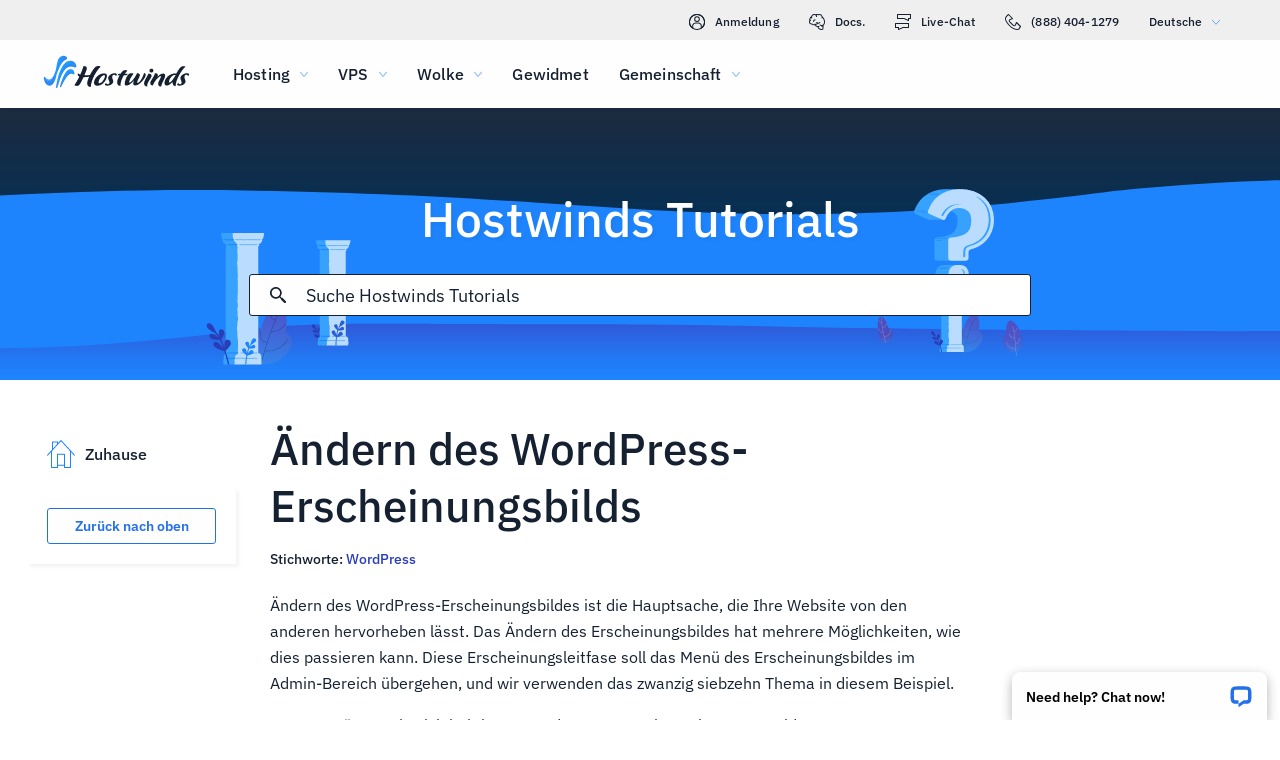

--- FILE ---
content_type: text/html; charset=utf-8
request_url: https://www.hostwinds.de/tutorials/changing-wordpress-appearance
body_size: 3679
content:
<!DOCTYPE html><html lang="de"><head><meta charset="utf-8"/><meta name="viewport" content="width=device-width, initial-scale=1.0"/><link href="/images/favicon-32x32.png" rel="icon" type="image/png" sizes="32x32"/><link href="/images/apple-touch-icon-180x180.png" rel="apple-touch-icon" sizes="180x180"/><title>Ändern des WordPress-Erscheinungsbilds | Hostwinds</title><link rel="canonical" href="https://www.hostwinds.de/tutorials/changing-wordpress-appearance"/><meta name="description" content="Ändern des WordPress-Erscheinungsbildes ist die Hauptsache, die Ihre Website von den anderen hervorheben lässt. Das Ändern des Erscheinungsbildes hat mehrere Möglichkeite"/><link rel="alternate" hreflang="en" href="https://www.hostwinds.com/tutorials/changing-wordpress-appearance"/><link rel="alternate" hreflang="zh" href="https://www.hostwinds.cn/tutorials/changing-wordpress-appearance"/><link rel="alternate" hreflang="de" href="https://www.hostwinds.de/tutorials/changing-wordpress-appearance"/><link rel="alternate" hreflang="es" href="https://www.hostwinds.es/tutorials/changing-wordpress-appearance"/><link rel="alternate" hreflang="pt" href="https://www.hostwinds.pt/tutorials/changing-wordpress-appearance"/><link rel="alternate" hreflang="fr" href="https://www.hostwinds.fr/tutorials/changing-wordpress-appearance"/><link rel="alternate" hreflang="ru" href="https://www.hostwinds.ru/tutorials/changing-wordpress-appearance"/><link rel="alternate" hreflang="nl" href="https://www.hostwinds.nl/tutorials/changing-wordpress-appearance"/><link rel="alternate" hreflang="ko" href="https://www.hostwinds.kr/tutorials/changing-wordpress-appearance"/><link rel="alternate" hreflang="it" href="https://www.hostwinds.it/tutorials/changing-wordpress-appearance"/><link rel="alternate" hreflang="ar" href="https://www.hostwinds.ae/tutorials/changing-wordpress-appearance"/><link rel="alternate" hreflang="x-default" href="https://www.hostwinds.com/tutorials/changing-wordpress-appearance"/><meta name="twitter:site" content="@hostwinds"/><meta property="og:url" content="https://www.hostwinds.de/tutorials/changing-wordpress-appearance"/><meta property="og:type" content="article"/><meta property="article:published_time" content="2018-04-16"/><meta property="article:modified_time" content="2021-08-10"/><meta property="article:tag" content="WordPress"/><meta property="article:author" content="Hostwinds Team"/><meta property="og:title" content="Ändern des WordPress-Erscheinungsbilds | Hostwinds"/><meta property="og:description" content="Ändern des WordPress-Erscheinungsbildes ist die Hauptsache, die Ihre Website von den anderen hervorheben lässt. Das Ändern des Erscheinungsbildes hat mehrere Möglichkeite"/><meta property="og:image" content="https://www.hostwinds.de/images/logo-preview.png"/><meta property="og:locale" content="de_DE"/><meta property="og:site_name" content="Hostwinds Tutorials"/><link rel="preconnect" href="https://hw-images.hostwinds.com" crossorigin="anonymous"/><link rel="dns-prefetch" href="https://hw-images.hostwinds.com" crossorigin="anonymous"/><link rel="alternate" type="application/rss+xml" title="Hostwinds Tutorials" href="https://www.hostwinds.de/tutorials/rss.xml"/><link rel="hub" href="https://pubsubhubbub.appspot.com/"/><link rel="self" href="https://www.hostwinds.de/tutorials/rss.xml"/><meta name="next-head-count" content="32"/><link rel="preload" href="https://www.hostwinds.com/fonts/ibm-plex-sans-latin-400-normal.woff2" media="(min-width: 900px)" as="font" type="font/woff2" crossorigin="anonymous"/><link rel="preload" href="https://www.hostwinds.com/fonts/ibm-plex-sans-latin-500-normal.woff2" media="(min-width: 900px)" as="font" type="font/woff2" crossorigin="anonymous"/><link rel="preload" href="https://www.hostwinds.com/fonts/ibm-plex-sans-latin-600-normal.woff2" media="(min-width: 900px)" as="font" type="font/woff2" crossorigin="anonymous"/><style>embed,img,object,svg,video{max-width:100%}body,html{line-height:normal;margin:0}svg:not(:root){overflow:hidden}</style><link rel="stylesheet" href="/_next/static/css/92cafccc58a7dc43810b.css" crossorigin="anonymous" data-n-p/><link rel="stylesheet" href="/_next/static/css/d26a4fae4b74e1afe7c2.css" crossorigin="anonymous" data-n-p/><script defer crossorigin="anonymous" noModule src="/_next/static/chunks/polyfills-a40ef1678bae11e696dba45124eadd70.js"></script><script src="/_next/static/chunks/f697a79e627d87de4cfc.js" defer crossorigin="anonymous"></script><script src="/_next/static/chunks/964f3072e31dfa096f24.js" defer crossorigin="anonymous"></script><script src="/_next/static/chunks/ffd38ffc45c516df0984.js" defer crossorigin="anonymous"></script><script src="/_next/static/chunks/5d8f6b3cbf6b71851369.js" defer crossorigin="anonymous"></script><script src="/_next/static/7fms55fjWG0KTF1OEri6P/_buildManifest.js" defer crossorigin="anonymous"></script><script src="/_next/static/7fms55fjWG0KTF1OEri6P/_ssgManifest.js" defer crossorigin="anonymous"></script><script type="application/ld+json">{"@context":"https://schema.org","@type":"Organization","name":"Hostwinds","legalName":"Hostwinds LLC","foundingDate":"2010","url":"https://www.hostwinds.de/","logo":"https://www.hostwinds.de/images/logo-shield.png","address":{"@type":"PostalAddress","streetAddress":"12101 Tukwila International Blvd #320","addressLocality":"Seattle","addressRegion":"Washington","postalCode":"98168","addressCountry":"United States"}}</script><script type="application/ld+json">{"@context":"https://schema.org","@type":"Article","mainEntityOfPage":{"@type":"WebPage","@id":"https://www.hostwinds.de/tutorials/changing-wordpress-appearance"},"url":"https://www.hostwinds.de/tutorials/changing-wordpress-appearance","headline":"Ändern des WordPress-Erscheinungsbilds","description":"Ändern des WordPress-Erscheinungsbildes ist die Hauptsache, die Ihre Website von den anderen hervorheben lässt. Das Ändern des Erscheinungsbildes hat mehrere Möglichkeiten, wie dies passieren kann. Diese Erscheinungsleitfase soll das Menü des Erscheinungsbildes im","datePublished":"2018-04-16","dateModified":"2021-08-10","author":{"@type":"Organization","name":"Hostwinds Team"},"publisher":{"@type":"Organization","name":"Hostwinds","logo":{"@type":"ImageObject","url":"https://www.hostwinds.de/images/logo-shield.png"}},"isAccessibleForFree":true}</script></head><body><div id="__next"><div class="wf"><div id="top" class="ani aov"></div><div class="ani aov wg"><header class="adm adn sb"><div class="adp"><div class="ank aqo sc"><div class="ani arz"><a href="https://clients.hostwinds.com/clientarea.php" class="sd"><svg viewBox="0 0 16 16" aria-hidden="true" class="yw"><use xlink:href="/_next/static/images/81a0f40e.svg#e"></use></svg>Anmeldung</a><a href="/product-docs/" class="sd"><svg viewBox="0 0 16 16" aria-hidden="true" class="yw"><use xlink:href="/_next/static/images/81a0f40e.svg#p"></use></svg>Docs.</a><div role="link" tabindex="0" class="sd"><svg viewBox="0 0 16 16" aria-hidden="true" class="yw"><use xlink:href="/_next/static/images/81a0f40e.svg#m"></use></svg>Live-Chat</div><a href="tel:+1-888-404-1279" class="sd"><svg viewBox="0 0 16 16" aria-hidden="true" class="yw"><use xlink:href="/_next/static/images/81a0f40e.svg#f"></use></svg>(888) 404-1279</a><button type="button" tabindex="0" class="aef adh">Deutsche<svg viewBox="0 0 16 16" aria-hidden="true" class="adl adj yw ym"><use xlink:href="/_next/static/images/81a0f40e.svg#l"></use></svg></button></div></div><div class="ank sg"><div class="ani aov"><a href="/" aria-label="Zuhause" class="sf"><img alt="Wave Blue Lttr Black Transparent Horiz Sm" src="/_next/static/images/9f1b059d4e6d1cb7a03e8d6560dc4f0c.svg" loading="lazy"/></a><button type="button" aria-label="Wechseln Sie das Mobile-Menü" tabindex="0" class="aef sa adq adv"><span class="adz"><svg viewBox="0 0 28 28" aria-hidden="true" class="yx"><use xlink:href="/_next/static/images/81a0f40e.svg#c"></use></svg></span></button><nav class="sh"><div tabindex="0" class="sj"><div class="st"><div>Hosting</div><svg viewBox="0 0 16 16" aria-hidden="true" class="sm yw"><use xlink:href="/_next/static/images/81a0f40e.svg#k"></use></svg></div><div class="sq"><a href="/hosting/shared" class="su">Shared Hosting</a><a href="/hosting/business" class="su">Business Hosting</a><a href="/hosting/reseller" class="su">Reseller Hosting</a><a href="/hosting/whitelabel" class="su">White Label Reseller</a></div></div><div tabindex="0" class="sj"><div class="st"><div>VPS</div><svg viewBox="0 0 16 16" aria-hidden="true" class="sm yw"><use xlink:href="/_next/static/images/81a0f40e.svg#k"></use></svg></div><div class="sq"><a href="/vps/linux" class="su">Linux verwaltet</a><a href="/vps/windows" class="su">Windows verwaltet</a><a href="/vps/unmanaged-linux" class="su">Linux nicht verwaltet</a><a href="/vps/unmanaged-windows" class="su">Windows nicht verwaltet</a></div></div><div tabindex="0" class="sj"><div class="st"><div>Wolke</div><svg viewBox="0 0 16 16" aria-hidden="true" class="sm yw"><use xlink:href="/_next/static/images/81a0f40e.svg#k"></use></svg></div><div class="sq"><a href="/cloud/cloud-servers" class="su">Cloud-Server</a><a href="/cloud/load-balancers" class="su">Load Balancer</a><a href="/cloud/block-storage" class="su">Blockspeicher</a><a href="/cloud/object-storage" class="su">Objektspeicherung</a></div></div><div class="sj sl"><a href="/dedicated/servers">Gewidmet</a></div><div tabindex="0" class="sj"><div class="st"><div>Gemeinschaft</div><svg viewBox="0 0 16 16" aria-hidden="true" class="sm yw"><use xlink:href="/_next/static/images/81a0f40e.svg#k"></use></svg></div><div class="sq"><a href="/product-docs/" class="su">Produktdokumentation</a><a href="/tutorials/" class="su">Tutorials</a><a href="/blog/" class="su">Blog</a></div></div><div class="sj sl sp"><a href="https://clients.hostwinds.com/clientarea.php">Einloggen</a></div><div tabindex="0" class="sj sp"><div class="st"><div>Deutsche</div><svg viewBox="0 0 16 16" aria-hidden="true" class="sm yw"><use xlink:href="/_next/static/images/81a0f40e.svg#k"></use></svg></div><div class="sq"><a href="https://www.hostwinds.com/tutorials/changing-wordpress-appearance" class="su">English</a><a href="https://www.hostwinds.cn/tutorials/changing-wordpress-appearance" class="su">中文</a><a href="https://www.hostwinds.de/tutorials/changing-wordpress-appearance" class="su">Deutsche</a><a href="https://www.hostwinds.es/tutorials/changing-wordpress-appearance" class="su">Español</a><a href="https://www.hostwinds.pt/tutorials/changing-wordpress-appearance" class="su">Português</a><a href="https://www.hostwinds.fr/tutorials/changing-wordpress-appearance" class="su">Français</a><a href="https://www.hostwinds.ru/tutorials/changing-wordpress-appearance" class="su">русский</a><a href="https://www.hostwinds.nl/tutorials/changing-wordpress-appearance" class="su">Nederlands</a><a href="https://www.hostwinds.kr/tutorials/changing-wordpress-appearance" class="su">한국어</a><a href="https://www.hostwinds.it/tutorials/changing-wordpress-appearance" class="su">Italiano</a><a href="https://www.hostwinds.ae/tutorials/changing-wordpress-appearance" class="su">عربى</a></div></div></nav></div></div></div></header><div class="ani aov"><div class="ank afw"><div class="ani aov"><div class="anj afy"><p class="afx vi wc">Hostwinds Tutorials</p></div></div><div class="ani aov"><div class="anj aga"><div class="ank agb"><div class="ani aov arn aqw"><div class="ahq"><div class="aho"><button type="button" aria-label="Suche festschreiben" tabindex="0" class="aef ahx"><span class="ahy"><svg viewBox="0 0 16 16" aria-hidden="true" class="ahz yw"><use xlink:href="/_next/static/images/a4ca8370.svg#ao"></use></svg></span></button><div class="ahr"><div data-scrollable="false" class="ahu"><input aria-invalid="false" placeholder="Suche Hostwinds Tutorials" value type="text" aria-label="Sucheingabe" class="ahv"/></div></div><button type="button" aria-label="Suche abbrechen" tabindex="0" class="aef ahx aia"><span class="ahy"><svg viewBox="0 0 16 16" aria-hidden="true" class="ahz yw"><use xlink:href="/_next/static/images/a4ca8370.svg#an"></use></svg></span></button></div><div class="aib"><p class="vp">Suchergebnisse für:</p><p class="aht vp"></p><div class="aih"><hr class="re"/></div><div tabindex="0" class="aid"></div></div></div></div></div></div></div></div></div><div class="ani aov"><div class="anj"><div class="ank ud"><div class="ani aov arn aqw ue"><div class="un"><div class="uw"><a href="/tutorials/"><svg viewBox="0 0 28 28" aria-hidden="true" style="width:28px;height:28px;" class="yx ym"><use xlink:href="/_next/static/images/1fd4ef06.svg#cq"></use></svg><p class="ux vp">Zuhause</p></a></div><div class="um"><div><button type="button" tabindex="0" class="aef yz zq zu zb zj"><span class="zt">Zurück nach oben</span></button></div></div></div><h1 class="uf vf">Ändern des WordPress-Erscheinungsbilds</h1><p class="ug vp">Stichworte: <a href="/tutorials/tag/wordpress/">WordPress</a> </p></div><div class="ani aov ark aqw ue"><div id="post-content" style="overflow-x:auto;overflow-y:hidden;" class="uh"><p>Ändern des WordPress-Erscheinungsbildes ist die Hauptsache, die Ihre Website von den anderen hervorheben lässt. Das Ändern des Erscheinungsbildes hat mehrere Möglichkeiten, wie dies passieren kann. Diese Erscheinungsleitfase soll das Menü des Erscheinungsbildes im Admin-Bereich übergehen, und wir verwenden das zwanzig siebzehn Thema in diesem Beispiel.</p><p>Erstens müssen Sie sich bei Ihrem WordPress-Verwaltungskonto anmelden.</p><figure class="image"><img alt="" loading="lazy" sizes="(max-width: 900px) 50vw,100vw" src="https://hw-images.hostwinds.com/strapi-images/dashboard_55b039c219.png" srcset="https://hw-images.hostwinds.com/cdn-cgi/image/f=auto%2cq=50%2cfit=scale-down%2cwidth=600/strapi-images/dashboard_55b039c219.png 600w,https://hw-images.hostwinds.com/cdn-cgi/image/f=auto%2cq=75%2cfit=scale-down%2cwidth=900/strapi-images/dashboard_55b039c219.png 900w,https://hw-images.hostwinds.com/cdn-cgi/image/f=auto%2cq=85%2cfit=scale-down%2cwidth=1200/strapi-images/dashboard_55b039c219.png 1200w,https://hw-images.hostwinds.com/cdn-cgi/image/f=auto%2cq=85%2cfit=scale-down%2cwidth=1800/strapi-images/dashboard_55b039c219.png 1800w"/></figure><p>Auf der linken Seite würden Sie dann die Option Aussehen auswählen.</p><figure class="image"><img alt="" loading="lazy" sizes="(max-width: 900px) 50vw,100vw" src="https://hw-images.hostwinds.com/strapi-images/appearance_e19b4b602f.png" srcset="https://hw-images.hostwinds.com/cdn-cgi/image/f=auto%2cq=50%2cfit=scale-down%2cwidth=600/strapi-images/appearance_e19b4b602f.png 600w,https://hw-images.hostwinds.com/cdn-cgi/image/f=auto%2cq=75%2cfit=scale-down%2cwidth=900/strapi-images/appearance_e19b4b602f.png 900w,https://hw-images.hostwinds.com/cdn-cgi/image/f=auto%2cq=85%2cfit=scale-down%2cwidth=1200/strapi-images/appearance_e19b4b602f.png 1200w,https://hw-images.hostwinds.com/cdn-cgi/image/f=auto%2cq=85%2cfit=scale-down%2cwidth=1800/strapi-images/appearance_e19b4b602f.png 1800w"/></figure><p>Wählen Sie als Nächstes eine der sechs zu ändernden Optionen.</p><figure class="image"><img alt="" loading="lazy" sizes="(max-width: 900px) 50vw,100vw" src="https://hw-images.hostwinds.com/strapi-images/app_menu_c06419a55b.png" srcset="https://hw-images.hostwinds.com/cdn-cgi/image/f=auto%2cq=50%2cfit=scale-down%2cwidth=600/strapi-images/app_menu_c06419a55b.png 600w,https://hw-images.hostwinds.com/cdn-cgi/image/f=auto%2cq=75%2cfit=scale-down%2cwidth=900/strapi-images/app_menu_c06419a55b.png 900w,https://hw-images.hostwinds.com/cdn-cgi/image/f=auto%2cq=85%2cfit=scale-down%2cwidth=1200/strapi-images/app_menu_c06419a55b.png 1200w,https://hw-images.hostwinds.com/cdn-cgi/image/f=auto%2cq=85%2cfit=scale-down%2cwidth=1800/strapi-images/app_menu_c06419a55b.png 1800w"/></figure><p>Der erste ist das Thema. Es steuert, wie der Hauptteil Ihrer Seite aussieht und eingerichtet ist.</p><figure class="image"><img alt="" loading="lazy" sizes="(max-width: 900px) 50vw,100vw" src="https://hw-images.hostwinds.com/strapi-images/themes_9ce6db025d.png" srcset="https://hw-images.hostwinds.com/cdn-cgi/image/f=auto%2cq=50%2cfit=scale-down%2cwidth=600/strapi-images/themes_9ce6db025d.png 600w,https://hw-images.hostwinds.com/cdn-cgi/image/f=auto%2cq=75%2cfit=scale-down%2cwidth=900/strapi-images/themes_9ce6db025d.png 900w,https://hw-images.hostwinds.com/cdn-cgi/image/f=auto%2cq=85%2cfit=scale-down%2cwidth=1200/strapi-images/themes_9ce6db025d.png 1200w,https://hw-images.hostwinds.com/cdn-cgi/image/f=auto%2cq=85%2cfit=scale-down%2cwidth=1800/strapi-images/themes_9ce6db025d.png 1800w"/></figure><p>Die nächste Option ist angepasst. Mit dieser Option können Sie mehrere Blogeinstellungen ändern, z. B. Identität, Farben, Headermedien, Menüs, Widgets, Home-Einstellungen, Themenoptionen und zusätzliche CSS.</p><figure class="image"><img alt="" loading="lazy" sizes="(max-width: 900px) 50vw,100vw" src="https://hw-images.hostwinds.com/strapi-images/customization_fcba99fe3e.png" srcset="https://hw-images.hostwinds.com/cdn-cgi/image/f=auto%2cq=50%2cfit=scale-down%2cwidth=600/strapi-images/customization_fcba99fe3e.png 600w,https://hw-images.hostwinds.com/cdn-cgi/image/f=auto%2cq=75%2cfit=scale-down%2cwidth=900/strapi-images/customization_fcba99fe3e.png 900w,https://hw-images.hostwinds.com/cdn-cgi/image/f=auto%2cq=85%2cfit=scale-down%2cwidth=1200/strapi-images/customization_fcba99fe3e.png 1200w,https://hw-images.hostwinds.com/cdn-cgi/image/f=auto%2cq=85%2cfit=scale-down%2cwidth=1800/strapi-images/customization_fcba99fe3e.png 1800w"/></figure><p>Der nächste Abschnitt ist Widgets. Mit diesem Abschnitt können Sie alle verfügbaren verfügbaren Widgets anzeigen, z. B. Bilder, Videos, Audio, Kalender und vieles mehr.</p><figure class="image"><img alt="" loading="lazy" sizes="(max-width: 900px) 50vw,100vw" src="https://hw-images.hostwinds.com/strapi-images/Widgets_0979364733.png" srcset="https://hw-images.hostwinds.com/cdn-cgi/image/f=auto%2cq=50%2cfit=scale-down%2cwidth=600/strapi-images/Widgets_0979364733.png 600w,https://hw-images.hostwinds.com/cdn-cgi/image/f=auto%2cq=75%2cfit=scale-down%2cwidth=900/strapi-images/Widgets_0979364733.png 900w,https://hw-images.hostwinds.com/cdn-cgi/image/f=auto%2cq=85%2cfit=scale-down%2cwidth=1200/strapi-images/Widgets_0979364733.png 1200w,https://hw-images.hostwinds.com/cdn-cgi/image/f=auto%2cq=85%2cfit=scale-down%2cwidth=1800/strapi-images/Widgets_0979364733.png 1800w"/></figure><p>Menüs ist die nächste Option. Sie können anpassbare Menüs für Ihre Seite erstellen, damit Besucher problemlos navigieren können.</p><figure class="image"><img alt="" loading="lazy" sizes="(max-width: 900px) 50vw,100vw" src="https://hw-images.hostwinds.com/strapi-images/Menus_a4dfeffdd0.png" srcset="https://hw-images.hostwinds.com/cdn-cgi/image/f=auto%2cq=50%2cfit=scale-down%2cwidth=600/strapi-images/Menus_a4dfeffdd0.png 600w,https://hw-images.hostwinds.com/cdn-cgi/image/f=auto%2cq=75%2cfit=scale-down%2cwidth=900/strapi-images/Menus_a4dfeffdd0.png 900w,https://hw-images.hostwinds.com/cdn-cgi/image/f=auto%2cq=85%2cfit=scale-down%2cwidth=1200/strapi-images/Menus_a4dfeffdd0.png 1200w,https://hw-images.hostwinds.com/cdn-cgi/image/f=auto%2cq=85%2cfit=scale-down%2cwidth=1800/strapi-images/Menus_a4dfeffdd0.png 1800w"/></figure><p>Dann haben wir die Header-Option. Auf diese Weise können Sie das Header-Image Ihrer Site ändern.</p><figure class="image"><img alt="" loading="lazy" sizes="(max-width: 900px) 50vw,100vw" src="https://hw-images.hostwinds.com/strapi-images/Headder_media_a3b361a961.png" srcset="https://hw-images.hostwinds.com/cdn-cgi/image/f=auto%2cq=50%2cfit=scale-down%2cwidth=600/strapi-images/Headder_media_a3b361a961.png 600w,https://hw-images.hostwinds.com/cdn-cgi/image/f=auto%2cq=75%2cfit=scale-down%2cwidth=900/strapi-images/Headder_media_a3b361a961.png 900w,https://hw-images.hostwinds.com/cdn-cgi/image/f=auto%2cq=85%2cfit=scale-down%2cwidth=1200/strapi-images/Headder_media_a3b361a961.png 1200w,https://hw-images.hostwinds.com/cdn-cgi/image/f=auto%2cq=85%2cfit=scale-down%2cwidth=1800/strapi-images/Headder_media_a3b361a961.png 1800w"/></figure><p>Der letzte Abschnitt ist ein Editor. Auf diese Weise können Sie den Site-Code direkt bearbeiten.</p><figure class="image"><img alt="" loading="lazy" sizes="(max-width: 900px) 50vw,100vw" src="https://hw-images.hostwinds.com/strapi-images/Editor_46f8ea52a1.png" srcset="https://hw-images.hostwinds.com/cdn-cgi/image/f=auto%2cq=50%2cfit=scale-down%2cwidth=600/strapi-images/Editor_46f8ea52a1.png 600w,https://hw-images.hostwinds.com/cdn-cgi/image/f=auto%2cq=75%2cfit=scale-down%2cwidth=900/strapi-images/Editor_46f8ea52a1.png 900w,https://hw-images.hostwinds.com/cdn-cgi/image/f=auto%2cq=85%2cfit=scale-down%2cwidth=1200/strapi-images/Editor_46f8ea52a1.png 1200w,https://hw-images.hostwinds.com/cdn-cgi/image/f=auto%2cq=85%2cfit=scale-down%2cwidth=1800/strapi-images/Editor_46f8ea52a1.png 1800w"/></figure></div></div><div class="ani aov arn aqw ue"><div class="uk"><p class="ul vp">Geschrieben von Hostwinds Team  /  April 16, 2018</p></div><div class="wd"><button type="button" aria-label="Auf teilen X" tabindex="0" class="aef yz zq zu zb"><span class="zt"><span class="zk"><svg viewBox="0 0 16 16" aria-hidden="true" class="yw"><use xlink:href="/_next/static/images/65140a06.svg#q"></use></svg></span><span>Aktie</span></span></button><button type="button" aria-label="Auf teilen LinkedIn" tabindex="0" class="aef yz zq zu zb"><span class="zt"><span class="zk"><svg viewBox="0 0 16 16" aria-hidden="true" class="yw"><use xlink:href="/_next/static/images/a4ca8370.svg#aq"></use></svg></span><span>Aktie</span></span></button><button type="button" aria-label="Auf teilen Facebook" tabindex="0" class="aef yz zq zu zb"><span class="zt"><span class="zk"><svg viewBox="0 0 16 16" aria-hidden="true" class="yw"><use xlink:href="/_next/static/images/65140a06.svg#s"></use></svg></span><span>Aktie</span></span></button><button type="button" tabindex="0" class="aef yz zq zu zb"><span class="zt"><span class="zk"><svg viewBox="0 0 16 16" aria-hidden="true" class="yw"><use xlink:href="/_next/static/images/a4ca8370.svg#ar"></use></svg></span>Kopieren URL</span></button></div></div></div></div></div></div></div></div><script id="__NEXT_DATA__" type="application/json" crossorigin="anonymous">{"props":{"pageProps":{"title":"Ändern des WordPress-Erscheinungsbilds","content": "","slug":"changing-wordpress-appearance","description":"","created_at":"April 16, 2018","updated_at":"August 10, 2021","author":"Hostwinds Team","tags":[{"name":"WordPress","slug":"wordpress"}],"url":"/tutorials/changing-wordpress-appearance","excerpt":"Ändern des WordPress-Erscheinungsbildes ist die Hauptsache, die Ihre Website von den anderen hervorheben lässt. Das Ändern des Erscheinungsbildes hat mehrere Möglichkeiten, wie dies passieren kann. Diese Erscheinungsleitfase soll das Menü des Erscheinungsbildes im","createdAtISO":"2018-04-16","updatedAtISO":"2021-08-10","searchInformation":{"index":"tutorials_de","appId":"9DKX72O0IR","searchKey":"5f228af2c4b1e05b2a39f7edcfc8379d"},"tableOfContents":[]},"__N_SSG":true},"page":"/tutorials/[slug]","query":{"slug":"changing-wordpress-appearance"},"buildId":"7fms55fjWG0KTF1OEri6P","isFallback":false,"gsp":true,"scriptLoader":[]}</script></body></html>

--- FILE ---
content_type: text/css; charset=utf-8
request_url: https://www.hostwinds.de/_next/static/css/92cafccc58a7dc43810b.css
body_size: 3091
content:
.ym{color:#1e84fe}.yn{color:#3d38bb}.yo{color:#f80008}.yp{color:#ffa00a}.yq{color:#36a2ff}.yr{color:#1ea237}.ys{color:#152031}.yt{color:#fffefe}.yu{color:rgba(0,0,0,.26)}.yv{font-size:.875rem}.yv,.yw{fill:currentColor;width:1em;height:1em;display:inline-block;transition:fill .2s cubic-bezier(.4,0,.2,1) 0ms;flex-shrink:0;-webkit-user-select:none;user-select:none}.yw{font-size:1rem}.yx{font-size:1.75rem}.yx,.yy{fill:currentColor;width:1em;height:1em;display:inline-block;transition:fill .2s cubic-bezier(.4,0,.2,1) 0ms;flex-shrink:0;-webkit-user-select:none;user-select:none}.yy{font-size:3.625rem}@font-face{font-family:IBM Plex Sans;font-style:normal;font-display:swap;font-weight:400;src:url(https://www.hostwinds.com/fonts/ibm-plex-sans-cyrillic-ext-400-normal.woff2) format("woff2"),url(https://www.hostwinds.com/fonts/ibm-plex-sans-all-400-normal.woff) format("woff");unicode-range:u+0460-052f,u+1c80-1c88,u+20b4,u+2de0-2dff,u+a640-a69f,u+fe2e-fe2f}@font-face{font-family:IBM Plex Sans;font-style:normal;font-display:swap;font-weight:400;src:url(https://www.hostwinds.com/fonts/ibm-plex-sans-cyrillic-400-normal.woff2) format("woff2"),url(https://www.hostwinds.com/fonts/ibm-plex-sans-all-400-normal.woff) format("woff");unicode-range:u+0400-045f,u+0490-0491,u+04b0-04b1,u+2116}@font-face{font-family:IBM Plex Sans;font-style:normal;font-display:swap;font-weight:400;src:url(https://www.hostwinds.com/fonts/ibm-plex-sans-greek-400-normal.woff2) format("woff2"),url(https://www.hostwinds.com/fonts/ibm-plex-sans-all-400-normal.woff) format("woff");unicode-range:u+0370-03ff}@font-face{font-family:IBM Plex Sans;font-style:normal;font-display:swap;font-weight:400;src:url(https://www.hostwinds.com/fonts/ibm-plex-sans-vietnamese-400-normal.woff2) format("woff2"),url(https://www.hostwinds.com/fonts/ibm-plex-sans-all-400-normal.woff) format("woff");unicode-range:u+0102-0103,u+0110-0111,u+0128-0129,u+0168-0169,u+01a0-01a1,u+01af-01b0,u+1ea0-1ef9,u+20ab}@font-face{font-family:IBM Plex Sans;font-style:normal;font-display:swap;font-weight:400;src:url(https://www.hostwinds.com/fonts/ibm-plex-sans-latin-ext-400-normal.woff2) format("woff2"),url(https://www.hostwinds.com/fonts/ibm-plex-sans-all-400-normal.woff) format("woff");unicode-range:u+0100-024f,u+0259,u+1e??,u+2020,u+20a0-20ab,u+20ad-20cf,u+2113,u+2c60-2c7f,u+a720-a7ff}@font-face{font-family:IBM Plex Sans;font-style:normal;font-display:swap;font-weight:400;src:url(https://www.hostwinds.com/fonts/ibm-plex-sans-latin-400-normal.woff2) format("woff2"),url(https://www.hostwinds.com/fonts/ibm-plex-sans-all-400-normal.woff) format("woff");unicode-range:u+00??,u+0131,u+0152-0153,u+02bb-02bc,u+02c6,u+02da,u+02dc,u+2000-206f,u+2074,u+20ac,u+2122,u+2191,u+2193,u+2212,u+2215,u+feff,u+fffd}@font-face{font-family:IBM Plex Sans;font-style:normal;font-display:swap;font-weight:500;src:url(https://www.hostwinds.com/fonts/ibm-plex-sans-cyrillic-ext-500-normal.woff2) format("woff2"),url(https://www.hostwinds.com/fonts/ibm-plex-sans-all-500-normal.woff) format("woff");unicode-range:u+0460-052f,u+1c80-1c88,u+20b4,u+2de0-2dff,u+a640-a69f,u+fe2e-fe2f}@font-face{font-family:IBM Plex Sans;font-style:normal;font-display:swap;font-weight:500;src:url(https://www.hostwinds.com/fonts/ibm-plex-sans-cyrillic-500-normal.woff2) format("woff2"),url(https://www.hostwinds.com/fonts/ibm-plex-sans-all-500-normal.woff) format("woff");unicode-range:u+0400-045f,u+0490-0491,u+04b0-04b1,u+2116}@font-face{font-family:IBM Plex Sans;font-style:normal;font-display:swap;font-weight:500;src:url(https://www.hostwinds.com/fonts/ibm-plex-sans-greek-500-normal.woff2) format("woff2"),url(https://www.hostwinds.com/fonts/ibm-plex-sans-all-500-normal.woff) format("woff");unicode-range:u+0370-03ff}@font-face{font-family:IBM Plex Sans;font-style:normal;font-display:swap;font-weight:500;src:url(https://www.hostwinds.com/fonts/ibm-plex-sans-vietnamese-500-normal.woff2) format("woff2"),url(https://www.hostwinds.com/fonts/ibm-plex-sans-all-500-normal.woff) format("woff");unicode-range:u+0102-0103,u+0110-0111,u+0128-0129,u+0168-0169,u+01a0-01a1,u+01af-01b0,u+1ea0-1ef9,u+20ab}@font-face{font-family:IBM Plex Sans;font-style:normal;font-display:swap;font-weight:500;src:url(https://www.hostwinds.com/fonts/ibm-plex-sans-latin-ext-500-normal.woff2) format("woff2"),url(https://www.hostwinds.com/fonts/ibm-plex-sans-all-500-normal.woff) format("woff");unicode-range:u+0100-024f,u+0259,u+1e??,u+2020,u+20a0-20ab,u+20ad-20cf,u+2113,u+2c60-2c7f,u+a720-a7ff}@font-face{font-family:IBM Plex Sans;font-style:normal;font-display:swap;font-weight:500;src:url(https://www.hostwinds.com/fonts/ibm-plex-sans-latin-500-normal.woff2) format("woff2"),url(https://www.hostwinds.com/fonts/ibm-plex-sans-all-500-normal.woff) format("woff");unicode-range:u+00??,u+0131,u+0152-0153,u+02bb-02bc,u+02c6,u+02da,u+02dc,u+2000-206f,u+2074,u+20ac,u+2122,u+2191,u+2193,u+2212,u+2215,u+feff,u+fffd}@font-face{font-family:IBM Plex Sans;font-style:normal;font-display:swap;font-weight:600;src:url(https://www.hostwinds.com/fonts/ibm-plex-sans-cyrillic-ext-600-normal.woff2) format("woff2"),url(https://www.hostwinds.com/fonts/ibm-plex-sans-all-600-normal.woff) format("woff");unicode-range:u+0460-052f,u+1c80-1c88,u+20b4,u+2de0-2dff,u+a640-a69f,u+fe2e-fe2f}@font-face{font-family:IBM Plex Sans;font-style:normal;font-display:swap;font-weight:600;src:url(https://www.hostwinds.com/fonts/ibm-plex-sans-cyrillic-600-normal.woff2) format("woff2"),url(https://www.hostwinds.com/fonts/ibm-plex-sans-all-600-normal.woff) format("woff");unicode-range:u+0400-045f,u+0490-0491,u+04b0-04b1,u+2116}@font-face{font-family:IBM Plex Sans;font-style:normal;font-display:swap;font-weight:600;src:url(https://www.hostwinds.com/fonts/ibm-plex-sans-greek-600-normal.woff2) format("woff2"),url(https://www.hostwinds.com/fonts/ibm-plex-sans-all-600-normal.woff) format("woff");unicode-range:u+0370-03ff}@font-face{font-family:IBM Plex Sans;font-style:normal;font-display:swap;font-weight:600;src:url(https://www.hostwinds.com/fonts/ibm-plex-sans-vietnamese-600-normal.woff2) format("woff2"),url(https://www.hostwinds.com/fonts/ibm-plex-sans-all-600-normal.woff) format("woff");unicode-range:u+0102-0103,u+0110-0111,u+0128-0129,u+0168-0169,u+01a0-01a1,u+01af-01b0,u+1ea0-1ef9,u+20ab}@font-face{font-family:IBM Plex Sans;font-style:normal;font-display:swap;font-weight:600;src:url(https://www.hostwinds.com/fonts/ibm-plex-sans-latin-ext-600-normal.woff2) format("woff2"),url(https://www.hostwinds.com/fonts/ibm-plex-sans-all-600-normal.woff) format("woff");unicode-range:u+0100-024f,u+0259,u+1e??,u+2020,u+20a0-20ab,u+20ad-20cf,u+2113,u+2c60-2c7f,u+a720-a7ff}@font-face{font-family:IBM Plex Sans;font-style:normal;font-display:swap;font-weight:600;src:url(https://www.hostwinds.com/fonts/ibm-plex-sans-latin-600-normal.woff2) format("woff2"),url(https://www.hostwinds.com/fonts/ibm-plex-sans-all-600-normal.woff) format("woff");unicode-range:u+00??,u+0131,u+0152-0153,u+02bb-02bc,u+02c6,u+02da,u+02dc,u+2000-206f,u+2074,u+20ac,u+2122,u+2191,u+2193,u+2212,u+2215,u+feff,u+fffd}abbr[title]{-webkit-text-decoration:underline dotted;text-decoration:underline dotted}b,strong{font-weight:bolder}code,kbd,samp{font-family:monospace,monospace;font-size:1em}small{font-size:80%}hr{box-sizing:content-box;color:inherit;height:0;overflow:visible}main{display:block}pre{font-family:monospace,monospace;font-size:1em}button{overflow:visible;text-transform:none}[type=button],[type=reset],[type=submit],button{-webkit-appearance:button}fieldset{padding:.35em .75em .625em}input{overflow:visible}progress{display:inline-block;vertical-align:baseline}select{text-transform:none}textarea{margin:0;overflow:auto}[type=search]{-webkit-appearance:textfield;outline-offset:-.125rem}::-webkit-inner-spin-button,::-webkit-outer-spin-button{height:auto}::-webkit-input-placeholder{color:inherit;opacity:.54}::-webkit-search-decoration{-webkit-appearance:none}::-webkit-file-upload-button{-webkit-appearance:button;font:inherit}::-moz-focus-inner{border-style:none;padding:0}:-moz-focusring{outline:.125rem solid ButtonText;outline-offset:-.125rem}:-moz-ui-invalid{box-shadow:none}dl dl,dl ol,dl ul,ol dl,ol ol,ol ul,ul dl,ul ol,ul ul{margin:0}table{border-color:inherit;text-indent:0}button,input,select{margin:0}@media(max-width:900px){body,button,input{font-family:sans-serif}}@media(min-width:900px){body,button,input{font-family:IBM Plex Sans,sans-serif}}.ani{box-sizing:border-box;padding-left:.5rem;padding-right:.5rem;margin-bottom:1rem}@media(min-width:600px){.ani{box-sizing:border-box;padding-left:.5rem;padding-right:.5rem;margin-bottom:1rem}}@media(min-width:900px){.ani{box-sizing:border-box;padding-left:.5rem;padding-right:.5rem;margin-bottom:1rem}}@media(min-width:1200px){.ani{box-sizing:border-box;padding-left:.75rem;padding-right:.75rem;margin-bottom:1.5rem}}@media(min-width:1800px){.ani{box-sizing:border-box;padding-left:.75rem;padding-right:.75rem;margin-bottom:1.5rem}}.anj{box-sizing:border-box;margin:0 auto;padding:1rem;max-width:100rem}.anj .anj{padding:0;margin:0}.ank{display:flex;flex-flow:row wrap;margin-bottom:-1rem;margin-left:-.5rem;margin-right:-.5rem}.anl{align-items:flex-start}.anm{align-items:center}.ann{align-items:flex-end}.ano{width:8.33%;flex-basis:8.33%}.anp{margin-left:8.33%}.anq{order:1}.anr{width:16.67%;flex-basis:16.67%}.ans{margin-left:16.67%}.ant{order:2}.anu{width:25%;flex-basis:25%}.anv{margin-left:25%}.anw{order:3}.anx{width:33.33%;flex-basis:33.33%}.any{margin-left:33.33%}.anz{order:4}.aoa{width:41.67%;flex-basis:41.67%}.aob{margin-left:41.67%}.aoc{order:5}.aod{width:50%;flex-basis:50%}.aoe{margin-left:50%}.aof{order:6}.aog{width:58.33%;flex-basis:58.33%}.aoh{margin-left:58.33%}.aoi{order:7}.aoj{width:66.67%;flex-basis:66.67%}.aok{margin-left:66.67%}.aol{order:8}.aom{width:75%;flex-basis:75%}.aon{margin-left:75%}.aoo{order:9}.aop{width:83.33%;flex-basis:83.33%}.aoq{margin-left:83.33%}.aor{order:10}.aos{width:91.67%;flex-basis:91.67%}.aot{margin-left:91.67%}.aou{order:11}.aov{width:100%;flex-basis:100%}.aow{margin-left:100%}.aox{order:12}.aoy{margin-left:0}@media(max-width:599.5px){.aoz{display:none}}@media(min-width:600px){.anj{box-sizing:border-box;margin:0 auto;padding:1rem}.anj .anj{padding:0;margin:0}.ank{display:flex;flex-flow:row wrap;margin-bottom:-1rem;margin-left:-.5rem;margin-right:-.5rem}.apa{align-items:flex-start}.apb{align-items:center}.apc{align-items:flex-end}.apd{width:8.33%;flex-basis:8.33%}.ape{margin-left:8.33%}.apf{order:1}.apg{width:16.67%;flex-basis:16.67%}.aph{margin-left:16.67%}.api{order:2}.apj{width:25%;flex-basis:25%}.apk{margin-left:25%}.apl{order:3}.apm{width:33.33%;flex-basis:33.33%}.apn{margin-left:33.33%}.apo{order:4}.app{width:41.67%;flex-basis:41.67%}.apq{margin-left:41.67%}.apr{order:5}.aps{width:50%;flex-basis:50%}.apt{margin-left:50%}.apu{order:6}.apv{width:58.33%;flex-basis:58.33%}.apw{margin-left:58.33%}.apx{order:7}.apy{width:66.67%;flex-basis:66.67%}.apz{margin-left:66.67%}.aqa{order:8}.aqb{width:75%;flex-basis:75%}.aqc{margin-left:75%}.aqd{order:9}.aqe{width:83.33%;flex-basis:83.33%}.aqf{margin-left:83.33%}.aqg{order:10}.aqh{width:91.67%;flex-basis:91.67%}.aqi{margin-left:91.67%}.aqj{order:11}.aqk{width:100%;flex-basis:100%}.aql{margin-left:100%}.aqm{order:12}.aqn{margin-left:0}}@media(min-width:600px)and (max-width:899.5px){.aqo{display:none}}@media(min-width:900px){.anj{box-sizing:border-box;margin:0 auto;padding:1rem}.anj .anj{padding:0;margin:0}.ank{display:flex;flex-flow:row wrap;margin-bottom:-1rem;margin-left:-.5rem;margin-right:-.5rem}.aqp{align-items:flex-start}.aqq{align-items:center}.aqr{align-items:flex-end}.aqs{width:8.33%;flex-basis:8.33%}.aqt{margin-left:8.33%}.aqu{order:1}.aqv{width:16.67%;flex-basis:16.67%}.aqw{margin-left:16.67%}.aqx{order:2}.aqy{width:25%;flex-basis:25%}.aqz{margin-left:25%}.ara{order:3}.arb{width:33.33%;flex-basis:33.33%}.arc{margin-left:33.33%}.ard{order:4}.are{width:41.67%;flex-basis:41.67%}.arf{margin-left:41.67%}.arg{order:5}.arh{width:50%;flex-basis:50%}.ari{margin-left:50%}.arj{order:6}.ark{width:58.33%;flex-basis:58.33%}.arl{margin-left:58.33%}.arm{order:7}.arn{width:66.67%;flex-basis:66.67%}.aro{margin-left:66.67%}.arp{order:8}.arq{width:75%;flex-basis:75%}.arr{margin-left:75%}.ars{order:9}.art{width:83.33%;flex-basis:83.33%}.aru{margin-left:83.33%}.arv{order:10}.arw{width:91.67%;flex-basis:91.67%}.arx{margin-left:91.67%}.ary{order:11}.arz{width:100%;flex-basis:100%}.asa{margin-left:100%}.asb{order:12}.asc{margin-left:0}}@media(min-width:900px)and (max-width:1199.5px){.asd{display:none}}@media(min-width:1200px){.anj{box-sizing:border-box;margin:0 auto;padding:1.5rem}.anj .anj{padding:0;margin:0}.ank{display:flex;flex-flow:row wrap;margin-bottom:-1.5rem;margin-left:-.75rem;margin-right:-.75rem}.ase{align-items:flex-start}.asf{align-items:center}.asg{align-items:flex-end}.ash{width:8.33%;flex-basis:8.33%}.asi{margin-left:8.33%}.asj{order:1}.ask{width:16.67%;flex-basis:16.67%}.asl{margin-left:16.67%}.asm{order:2}.asn{width:25%;flex-basis:25%}.aso{margin-left:25%}.asp{order:3}.asq{width:33.33%;flex-basis:33.33%}.asr{margin-left:33.33%}.ass{order:4}.ast{width:41.67%;flex-basis:41.67%}.asu{margin-left:41.67%}.asv{order:5}.asw{width:50%;flex-basis:50%}.asx{margin-left:50%}.asy{order:6}.asz{width:58.33%;flex-basis:58.33%}.ata{margin-left:58.33%}.atb{order:7}.atc{width:66.67%;flex-basis:66.67%}.atd{margin-left:66.67%}.ate{order:8}.atf{width:75%;flex-basis:75%}.atg{margin-left:75%}.ath{order:9}.ati{width:83.33%;flex-basis:83.33%}.atj{margin-left:83.33%}.atk{order:10}.atl{width:91.67%;flex-basis:91.67%}.atm{margin-left:91.67%}.atn{order:11}.ato{width:100%;flex-basis:100%}.atp{margin-left:100%}.atq{order:12}.atr{margin-left:0}}@media(min-width:1200px)and (max-width:1799.5px){.ats{display:none}}@media(min-width:1800px){.anj{box-sizing:border-box;margin:0 auto;padding:1.5rem}.anj .anj{padding:0;margin:0}.ank{display:flex;flex-flow:row wrap;margin-bottom:-1.5rem;margin-left:-.75rem;margin-right:-.75rem}.att{align-items:flex-start}.atu{align-items:center}.atv{align-items:flex-end}.atw{width:8.33%;flex-basis:8.33%}.atx{margin-left:8.33%}.aty{order:1}.atz{width:16.67%;flex-basis:16.67%}.aua{margin-left:16.67%}.aub{order:2}.auc{width:25%;flex-basis:25%}.aud{margin-left:25%}.aue{order:3}.auf{width:33.33%;flex-basis:33.33%}.aug{margin-left:33.33%}.auh{order:4}.aui{width:41.67%;flex-basis:41.67%}.auj{margin-left:41.67%}.auk{order:5}.aul{width:50%;flex-basis:50%}.aum{margin-left:50%}.aun{order:6}.auo{width:58.33%;flex-basis:58.33%}.aup{margin-left:58.33%}.auq{order:7}.aur{width:66.67%;flex-basis:66.67%}.aus{margin-left:66.67%}.aut{order:8}.auu{width:75%;flex-basis:75%}.auv{margin-left:75%}.auw{order:9}.aux{width:83.33%;flex-basis:83.33%}.auy{margin-left:83.33%}.auz{order:10}.ava{width:91.67%;flex-basis:91.67%}.avb{margin-left:91.67%}.avc{order:11}.avd{width:100%;flex-basis:100%}.ave{margin-left:100%}.avf{order:12}.avg{margin-left:0}.avh{display:none}}.avi{padding:0;margin:0}.vf{color:#152031;margin:0;font-weight:500;font-size:3.5rem}.vf.vg{margin-bottom:1.25rem}@media(max-width:899.5px){.vf{font-size:2rem}.vf.vg{margin-bottom:.625rem}}.vh{color:#152031;margin:0;font-weight:500;font-size:3.25rem}.vh.vg{margin-bottom:1.25rem}@media(max-width:899.5px){.vh{font-size:1.875rem}}.vi{color:#152031;margin:0;font-weight:400;font-size:3rem}.vi.vg{margin-bottom:1.25rem}@media(max-width:899.5px){.vi{font-size:1.5rem}}.vj{color:#152031;margin:0;font-weight:500;font-size:2.125rem}.vj.vg{margin-bottom:1.25rem}@media(max-width:899.5px){.vj{font-size:1.25rem}.vj.vg{margin-bottom:.625rem}}.vk{color:#152031;margin:0;font-weight:600;font-size:1.5rem}.vk.vg{margin-bottom:1.25rem}@media(max-width:899.5px){.vk{font-size:1.125rem}.vk.vg{margin-bottom:.625rem}}.vl{color:#152031;margin:0;font-weight:500;font-size:1.25rem}.vl.vg{margin-bottom:.625rem}@media(max-width:899.5px){.vl{font-size:1.125rem}}.vm{color:#152031;margin:0;font-weight:400;font-size:1rem}.vm.vg{margin-bottom:.625rem}.vn{color:#152031;margin:0;font-weight:500;font-size:.875rem}.vn.vg{margin-bottom:.625rem}.vo{color:#152031;margin:0;font-weight:400;font-size:1rem}.vo.vg{margin-bottom:1.25rem}@media(max-width:899.5px){.vo.vg{margin-bottom:.625rem}}.vp{color:#152031;margin:0;font-weight:500;font-size:.875rem}.vp.vg{margin-bottom:1.25rem}.vq{color:#152031;margin:0;font-weight:400;font-size:.75rem}.vq.vg{margin-bottom:.75rem}@media(max-width:899.5px){.vq.vg{margin-bottom:.625rem}}.vr{color:#152031;margin:0;font-weight:400;font-size:.75rem}.vr.vg{margin-bottom:.75rem}.vs{text-align:left}.vt{text-align:center}.vu{text-align:right}.vv{text-align:justify}.vw{overflow:hidden;white-space:nowrap;text-overflow:ellipsis}.vx{color:inherit}.vy{color:#fffefe}.vz{display:inline}.wa{display:block}.wb{text-shadow:0 .0625rem .3125rem rgba(21,32,49,.1)}.wc{line-height:normal}.aef{color:inherit;border:none;cursor:pointer;margin:0;display:inline-flex;padding:0;position:relative;box-sizing:border-box;align-items:center;-webkit-user-select:none;user-select:none;-moz-appearance:none;justify-content:center;text-decoration:none;background-color:transparent;-webkit-appearance:none;-webkit-tap-highlight-color:rgba(0,0,0,0)}.aef::-moz-focus-inner{cursor:default;pointer-events:none}.aeg{top:0;left:0;right:0;bottom:0;z-index:0;overflow:hidden;border-radius:inherit;pointer-events:none}.aeg,.aeh{position:absolute}.aeh{opacity:.3;animation:aei .55s cubic-bezier(.4,0,.2,1);transform:scale(1)}.aej{width:100%;height:100%;display:block;border-radius:50%;background-color:currentColor;opacity:1}.aek{opacity:0;animation:ael .55s cubic-bezier(.4,0,.2,1)}@keyframes aei{0%{opacity:.1;transform:scale(0)}to{opacity:.3;transform:scale(1)}}@keyframes ael{0%{opacity:1}to{opacity:0}}.adm{display:flex;align-items:center;flex-direction:row;flex-shrink:0;z-index:1400;width:100%;position:relative;box-sizing:border-box;top:0;left:0;box-shadow:.1875rem .1875rem .1875rem rgba(21,32,49,.05)}.adn{color:#2470ea;background-color:#fffefe}.ado{color:#fffefe;background-color:#152031}.adp{display:flex;position:relative;align-items:center;width:100%;height:100%;box-sizing:border-box;flex-direction:column}.adq{flex:0 0 auto;padding:.5rem;overflow:visible;text-align:center;transition:background-color .15s cubic-bezier(.4,0,.2,1) 0ms;border-radius:50%;width:2.25rem;height:2.25rem}.adq svg{width:1.25rem;height:1.25rem}.adq.adr{color:#2470ea}.adq.ads{color:#3d38bb}.adq.adt{color:#c80000}.adq.adu{color:#006008}.adq.adv{color:#152031}.adq.adw{color:#fffefe}.adq.adx{color:#929191;cursor:default;pointer-events:none}.ady{border:1px solid}.adq:hover,.adw{color:#fffefe}.adq:hover.adr,.adw.adr{background-color:#2470ea}.adq:hover.ads,.adw.ads{background-color:#3d38bb}.adq:hover.adt,.adw.adt{background-color:#c80000}.adq:hover.adu,.adw.adu{background-color:#006008}.adq:hover.adv,.adw.adv{background-color:#152031}.adq:hover.adx,.adw.adx{color:#929191;background-color:transparent}.adw.adx,.adw.adx:hover{background-color:#929191;color:#fffefe}.adz{width:100%;display:flex;align-items:inherit;justify-content:inherit}.ane{z-index:-1;position:fixed;right:0;bottom:0;top:0;left:0;background-color:rgba(0,0,0,.5);-webkit-tap-highlight-color:rgba(0,0,0,0);touch-action:none}.anf{background-color:transparent}.ang{right:0;bottom:0;top:0;left:0}.anh{display:none}.adb{display:flex;flex-direction:row;margin:.625rem}@media only screen and (max-width:599.5px){.adb{position:fixed;left:0;width:100%;margin:0;background-color:#fffefe;visibility:visible;display:block;box-shadow:.1875rem .1875rem .1875rem rgba(21,32,49,.05)}.adb .adc{width:50%}}.add{position:absolute;overflow-y:auto;overflow-x:hidden;max-height:100%;color:#152031;background-color:#f0efef;outline:0;display:flex;flex-direction:row;box-shadow:0 .1875rem .375rem rgba(21,32,49,.34)}.adc{display:inline-flex;flex-direction:column;justify-content:flex-start}.ade{width:1.25rem;height:1.25rem;margin-right:.625rem}.adf{font-size:.875rem;line-height:1.05rem;font-weight:500}.adg{justify-content:flex-start;white-space:nowrap;padding:.625rem;transition:background-color .1s}.adg:hover{background-color:#e3f2ff}.adh{color:#152031;padding:.625rem .625rem .625rem 0;font-size:.75rem;font-weight:500;line-height:1.4375rem;letter-spacing:.0075rem}.adh.adi,.adh:hover{color:#1e84fe}.adj{margin-left:.625rem;transition:transform .15s cubic-bezier(.4,0,.2,1) 0ms;transform:rotate(0)}.adj.adi{transform:rotate(180deg)}.adk>div{display:flex;flex-direction:row;justify-content:flex-end;position:absolute}.adl{height:.5rem;width:.5rem}.sa{padding:0;margin:0 1.25rem;height:auto;width:auto}.sa.sa:hover{background-color:transparent;color:#152031}@media(min-width:899.5px){.sa{display:none}}.sb{position:fixed}.sc{width:100%;height:2.5rem;background-color:#f0efef;margin:0}.sc>div{display:flex;align-items:center;justify-content:flex-end;margin:0 3.125rem 0 0;padding:0}@media(max-width:899.5px){.sc,.sc>div>button{display:none}}.sd{display:flex;margin-right:1.875rem;align-items:center;text-decoration:none;outline:0;cursor:pointer;color:#152031}.sd.se{margin-right:0}.sd svg{margin-right:.625rem}.sd:not(svg){font-weight:500;letter-spacing:.0075rem;line-height:1.4375rem;font-size:.75rem}.sd:hover{color:#1e84fe}.sf{margin-left:2.5rem;margin-right:1.5625rem;width:9.5625rem}@media(max-width:899.5px){.sf{margin-left:1.25rem}}.sg{width:100%;height:4.25rem;background-color:#fffefe;margin:0}.sg>div{display:flex;flex-direction:row;justify-content:flex-start;align-items:center;height:100%;margin:0;padding:0}@media(max-width:899.5px){.sg>div{justify-content:space-between}}.sh{display:flex;font-size:1rem;font-weight:500;letter-spacing:.01rem;line-height:1.4375rem;height:100%;color:#152031;background-color:#fffefe}.sh>div{text-decoration:none;color:inherit;font:inherit;padding:0 .9375rem;cursor:pointer}.sh>div:focus{outline:0}@media(max-width:899.5px){.sh{display:none;max-height:calc(100vh - 12.5rem);position:absolute;top:100%;width:100%;height:auto;flex-direction:column;box-shadow:0 .8125rem .375rem rgba(21,32,49,.05);border-top:1px solid #283db7;overflow-y:scroll}.sh.si{display:flex}.sh>div{padding:0}}.sj{position:relative;display:flex;align-items:center;height:100%;min-width:max-content;white-space:nowrap}.sj .sk,.sj:hover{color:#1e84fe}@media(max-width:899.5px){.sj{flex-direction:column;width:100%;align-items:flex-start;height:auto}.sj:not(:last-of-type):after{position:absolute;content:"";bottom:0;left:.625rem;width:calc(100% - 1.25rem);height:.0625rem;background-color:#e3f2ff}}.sl a{color:#152031;text-decoration:none;display:flex;align-items:center}.sl a:hover{color:#1e84fe}@media(max-width:899.5px){.sl a{padding:1.25rem}}.sm{margin-left:.625rem;opacity:.55;color:#1e84fe;height:.5rem;width:.5rem}.sj:hover .sm,.sn{opacity:1}.so{flex-direction:row;justify-content:flex-end;align-items:center;padding:0;display:none}@media(max-width:899.5px){.so{display:flex}}@media(min-width:899.5px){.sp{display:none}}.sq{display:none;flex-direction:column;position:absolute;left:50%;transform:translateX(-50%);top:100%;background-color:#fffefe;box-shadow:0 .8125rem .375rem rgba(21,32,49,.05);border-top:1px solid #283db7}.sq.sr{display:flex}@media(max-width:899.5px){.sq{position:relative;top:0;left:0;transform:none;width:100%;box-shadow:none;border-top:none}.ss{left:50%!important}}.st{display:flex;align-items:center}@media(max-width:899.5px){.st{padding:1.25rem}}.su{padding:1.25rem;display:flex;align-items:center;position:relative;color:#152031;text-decoration:none}.su:hover{background-color:#e3f2ff;color:#1e84fe}.su .sv{padding-right:.625rem;color:#283db7}.su .sv,.su .sv svg{width:1.75rem;height:1.75rem}.su:not(:first-of-type):after{position:absolute;content:"";top:0;left:.625rem;width:calc(100% - 1.25rem);height:.0625rem;background-color:#e3f2ff}.su:hover+:not(:first-of-type):after{display:none}

--- FILE ---
content_type: text/css; charset=utf-8
request_url: https://www.hostwinds.de/_next/static/css/d26a4fae4b74e1afe7c2.css
body_size: 2550
content:
.afd{display:inline-block;animation:afe 1.4s linear infinite}.afd.aff{color:#3d38bb}.afd.afg{color:#1e84fe}.afd.afh{color:#36a2ff}.afd.afi{color:#1ea237}.afd svg{display:block;stroke:currentColor;animation:afj 1.4s ease-in-out infinite;stroke-dasharray:80px,200px;stroke-dashoffset:0}@keyframes afe{0%{transform-origin:50% 50%}to{transform:rotate(1turn)}}@keyframes afj{0%{stroke-dasharray:1px,200px;stroke-dashoffset:0}50%{stroke-dasharray:100px,200px;stroke-dashoffset:-15px}to{stroke-dasharray:100px,200px;stroke-dashoffset:-125px}}.afk{height:.25rem;overflow:hidden;position:relative;width:100%;display:inline-block}.afk.aff{background-color:#0027a6}.afk.afg{background-color:#283db7}.afk.afh{background-color:#36a2ff}.afk.afi{background-color:#007f1f}.afl{top:0;left:0;width:100%;bottom:0;position:absolute;transition:transform .2s linear;transform-origin:left;display:block}.afl.aff{background-color:#8e7cdb}.afl.afg{background-color:#1e84fe}.afl.afh{background-color:#36a2ff}.afl.afi{background-color:#72c97a}.afm{animation:afn 2.1s cubic-bezier(.65,.815,.735,.395) infinite}.afm,.afo{width:auto}.afo{animation:afp 2.1s cubic-bezier(.165,.84,.44,1) 1.15s infinite}@keyframes afn{0%{left:-35%;right:100%}60%{left:100%;right:-90%}to{left:100%;right:-90%}}@keyframes afp{0%{left:-200%;right:100%}60%{left:107%;right:-8%}to{left:107%;right:-8%}}.afq{min-height:3.4375rem}.yz{padding:0 .625rem;min-width:4rem;transition:background-color .25s cubic-bezier(.4,0,.2,1) 0ms,box-shadow .25s cubic-bezier(.4,0,.2,1) 0ms,border .25s cubic-bezier(.4,0,.2,1) 0ms;font-size:.875rem;font-weight:600;line-height:1.05rem;border-radius:3px;box-sizing:border-box}.yz:focus{outline:.125rem solid #000}@supports selector(:focus-visible){.yz:focus{outline:0}.yz:focus-visible{outline:.25rem solid #000;outline-offset:-.125rem}}.yz.za{min-height:1.875rem}.yz.zb{min-height:2.25rem}.yz.zc{min-height:2.8125rem}.yz.zd{min-height:3.4375rem}.yz.zd,.yz.ze{font-size:1.125rem}.yz.ze,.yz.zf{font-weight:500}.yz.zf{font-size:1rem}.yz.zg{padding:0 2rem}.yz.zh{padding:0 1rem}.zi{box-shadow:.1875rem .1875rem .1875rem rgba(21,32,49,.05)}.zj{width:100%}.zk,.zl{display:inherit}.zk>svg,.zl>svg{color:inherit;width:1.25rem;height:1.25rem}.zk.zm>svg,.zl.zm>svg{color:#152031}.zk.zn>svg,.zl.zn>svg{color:#62b3fd}.zk.zo>svg,.zl.zo>svg{color:#ff7107}.zk.zp>svg,.zl.zp>svg{color:#d60000}.zk.zq>svg,.zl.zq>svg{color:#2470ea}.zk.zr>svg,.zl.zr>svg{color:#1ea237}.yz.za svg,.zk.zs svg,.zs{width:1rem;height:1rem}.zk{margin-right:.625rem}.zl{margin-left:.625rem}.zt{width:100%;display:inherit;align-items:inherit;justify-content:inherit;padding-bottom:.625rem;padding-top:.625rem;text-align:center}.yz.za .zt,.yz.zb .zt{padding-top:0;padding-bottom:0}.zu{background-color:#fffefe}.zu.zq{color:#2470ea;border:1px solid #2470ea}.zu.zv{color:#745fd3;border:1px solid #745fd3}.zu.zr{color:#1ea237;border:1px solid #1ea237}.zu.zm{color:#152031;border:1px solid #152031}.zu.zo{color:#ffa00a;border:1px solid #ffa00a}.zu.zp{color:#e80505;border:1px solid #e80505}.zu.zw{color:#929191;border:1px solid #929191}.zu:active,.zu:hover,.zx{color:#fffefe;border:1px solid transparent}.zu:active svg,.zu:hover svg,.zx svg{color:#fffefe}.zu:active.zq,.zu:hover.zq,.zx.zq{background-color:#2470ea}.zu:active.zv,.zu:hover.zv,.zx.zv{background-color:#745fd3}.zu:active.zr,.zu:hover.zr,.zx.zr{background-color:#1ea237}.zu:active.zm,.zu:hover.zm,.zx.zm{background-color:#152031}.zu:active.zo,.zu:hover.zo,.zx.zo{background-color:#ffa00a}.zu:active.zp,.zu:hover.zp,.zx.zp{background-color:#e80505}.zu:active.zy,.zu:hover.zy,.zx.zy{color:#152031;background-color:#fffefe}.zu:active.zw,.zu:hover.zw,.zx.zw{color:#fffefe;box-shadow:none;background-color:#929191}.zx:hover:not(.zw).zq{background-color:#1e84fe}.zx:hover:not(.zw).zv{background-color:#8e7cdb}.zx:hover:not(.zw).zr{background-color:#2eb143}.zx:hover:not(.zw).zy{border:1px solid #152031}.zx:hover:not(.zw).zp{background-color:#f80008}.zw{pointer-events:none}.wd{padding-bottom:1rem}.wd button{margin-top:1.25rem;margin-right:1.25rem}@media(max-width:899.5px){.wd button{margin-top:.625rem;margin-right:.625rem}.wd button:not(:last-of-type) span span:first-of-type{margin-right:0}.wd button:not(:last-of-type) span span:nth-of-type(2){display:none}}.wd .we,.wd .we:hover{border:none;background-color:#1ea237;color:#fffefe}@media(max-width:899.5px){.wd{padding-bottom:.25rem}}.re{margin:.625rem 0;flex-shrink:0;border:none;border-bottom:1px solid #d9d8d8;box-sizing:border-box;width:100%}.rf{margin:0}.afw{background-repeat:no-repeat;background-position:bottom;background-size:cover;background-image:url(/_next/static/media/319a9f99.svg);margin-top:6.75rem}@media(max-width:899.5px){.afw{background-color:#3d38bb;background-image:none}}@media(min-width:1920px){.afw{background-image:url(/_next/static/media/0d480c32.svg)}}@media(max-width:899.5px){.afw{margin-top:4.25rem}}.afx{font-weight:500;margin-top:3.5rem;color:#fffefe;text-align:center;text-shadow:.1875rem .1875rem .1875rem rgba(21,32,49,.05)}@media(max-width:899.5px){.afx{font-size:2rem;margin-top:0;text-align:left}}.afy{padding-bottom:0}@media(max-width:899.5px){.afy{padding:.625rem .625rem 0}}.afz{display:none}@media(max-width:899.5px){.afz{padding-top:.625rem;display:flex;text-align:left;color:#fffefe}}.aga{margin-bottom:1rem;justify-content:center;display:flex;padding-top:0}@media(max-width:899.5px){.aga{margin:0 auto .625rem;padding:0}}.agb,.aho{width:100%}.aho{height:2.625rem;position:relative;display:flex;align-items:center;border-radius:3px;border:1px solid #152031;background-color:#fffefe;box-sizing:border-box}.aho.ahp{border:1px solid #2470ea;z-index:2}.ahq{width:100%;position:relative}.ahr,.ahs{width:100%;display:none}@media(max-width:899.5px){.ahs{display:flex}}@media(min-width:899.5px){.ahr{display:flex}}.aht{word-break:break-all;margin-right:1.25rem}.ahu{position:relative;color:#152031;cursor:text;display:inline-flex;box-sizing:border-box;align-items:center}.ahu,.ahv{width:100%}.ahv{font-weight:400;font-size:1.125rem;color:currentColor;border:0;margin:0;display:block;padding:.3125rem 0;min-width:0;box-sizing:content-box;letter-spacing:inherit;-webkit-tap-highlight-color:rgba(0,0,0,0);-moz-appearance:textfield;-webkit-appearance:textfield}.ahv::placeholder{color:currentColor;opacity:1}.ahv::-webkit-input-placeholder{color:currentColor;opacity:1}.ahv::-moz-placeholder{color:currentColor;opacity:1}.ahv:-ms-input-placeholder{color:currentColor;opacity:1}.ahv::-ms-input-placeholder{color:currentColor;opacity:1}.ahv:focus{outline:0}.ahv:invalid{box-shadow:none}.ahv::-webkit-search-decoration{-webkit-appearance:none}.ahv::-ms-clear{display:none}@media(max-width:899.5px){.ahv{font-size:.875rem}}.ahu.ahp{color:#2470ea}@media(max-width:899.5px){.ahw{font-size:1rem}}.ahx{flex:0 0 auto;padding:0 .625rem;overflow:visible;text-align:center;transform:scale(1);color:#152031;height:100%}.ahx.ahp{color:#2470ea}.ahx svg{overflow:visible}.ahy{width:100%}.ahy,.ahz{display:flex;align-items:inherit;justify-content:inherit}.ahz{z-index:1;flex:0 0 auto;padding:0 .625rem;overflow:visible;text-align:center;transform:scale(1);color:#152031;width:1rem}.ahz.ahp{color:#2470ea}.aia{display:none;transform:scale(0)}.aia>.ahz{opacity:0}.aib{position:absolute;top:-1.25rem;left:-1.25rem;padding-top:5.125rem;padding-left:1.25rem;width:calc(100% + 1.25rem);z-index:1;max-height:calc(100vh - 25rem);box-shadow:.1875rem .1875rem .1875rem rgba(21,32,49,.05);background-color:#fffefe;display:none;flex-direction:column}.aib.ahp{display:flex;border-radius:3px;border:1px solid #152031;padding-bottom:.625rem}.aib.aic{display:none}@media(max-width:899.5px){.aib{max-height:100vh}}.aid{flex-direction:column;overflow-x:hidden;overflow-y:auto;text-align:justify;width:100%}.aid p{line-height:1.64}.aie{text-decoration:none;box-sizing:border-box}.aif{color:#2470ea}.aig{width:100%;padding-top:.625rem;box-sizing:border-box;text-align:left}.aih hr{margin-top:0;padding-right:1.25rem;width:calc(100% - 1.25rem)}.aii,.aij{padding-top:.625rem}.aij{display:-webkit-box;-webkit-box-orient:vertical;overflow:hidden;text-overflow:ellipsis}.aij.aik{-webkit-line-clamp:2;margin-right:.9375rem}.ail hr{padding-right:1.25rem;width:calc(100% - 1.25rem)}.aim{color:#2470ea}.aem{z-index:2147483639;position:fixed;overflow:hidden;visibility:visible;height:3.9375rem;width:17.5625rem;cursor:pointer}.aem,.aen{bottom:0;right:0}.aen{max-width:100%;position:absolute;align-items:flex-end;padding:.8rem .8rem 0;box-sizing:border-box;justify-content:flex-end}.aen,.aeo{width:100%;display:flex}.aeo{flex-direction:column;min-width:0}.aep{box-shadow:0 .25rem .75rem rgba(0,0,0,.3);background:#fffefe;border-radius:8px 8px 0 0;display:flex;padding:0 .9em;align-items:center;position:relative;width:100%;box-sizing:border-box;color:#000}.aeq{margin:1em .25rem 1em 0;flex-grow:1;font-weight:600;font-size:.9em;white-space:nowrap;overflow:hidden;text-overflow:ellipsis}.aer{-webkit-appearance:none;-moz-appearance:none;appearance:none;background:transparent;border:0;display:inline-block;margin:0;color:inherit;padding:0;border-radius:6px}.aes{position:relative;display:flex;width:1.5rem;height:1.5rem;align-items:center;justify-content:center;transform:scale(1)}.aet{display:inline-block;flex-shrink:0;width:1em;height:1em;font-size:1.5rem;-webkit-user-select:none;user-select:none;fill:currentColor}.wf{display:block;position:relative}.wg{margin:0;padding:0}.ami{display:block}.ami>p{-webkit-hyphens:auto;hyphens:auto;overflow-wrap:break-word}.amj{padding-top:.625rem}.amk{cursor:pointer;height:auto;letter-spacing:.01rem}.amk:hover{color:#1e84fe}@media(max-width:899.5px){.amk{font-size:.9375rem}}.aml{margin-top:1.25rem}.ud{position:relative;padding-top:1rem}@media(max-width:899.5px){.ud{padding-top:.25rem}}.ue{display:flex;flex-direction:column}.ue>*{order:4}@media(min-width:899.5px){.ue{margin-left:19%}}.uf{display:inline;order:0}@media(min-width:899.5px){.uf{font-size:2.75rem}}.ug{padding-top:1rem;order:1}.ug a{text-decoration:none;color:#283db7}@media(max-width:899.5px){.ug{order:4}}.uh{order:3;line-height:normal;color:#152031}.uh h2{font-weight:500;font-size:2rem}@media(max-width:899.5px){.uh h2{font-size:1.125rem}}.uh h3{font-weight:500;font-size:1.75rem}@media(max-width:899.5px){.uh h3{font-size:1.125rem}}.uh h4{font-weight:500;font-size:1.5rem}@media(max-width:899.5px){.uh h4{font-size:1.125rem}}.uh h5{font-weight:500;font-size:1.25rem}@media(max-width:899.5px){.uh h5{font-size:1.125rem}}.uh h6{font-weight:500;font-size:1.25rem}.uh h6.ui{margin-bottom:.625rem}@media(max-width:899.5px){.uh h6{font-size:1.125rem}.uh figure{margin-left:0;margin-right:0}}.uh img{max-width:100%}@media(max-width:899.5px){.uh img{width:60%}}@media(max-width:599.5px){.uh img{width:100%}}.uh a{color:#283db7;text-decoration:none}.uh pre{overflow-x:auto;background-color:#f0efef;padding:.625rem}.uh p{font-weight:400;font-size:1rem;line-height:1.64}.uh p:last-child{margin-bottom:0}.uh p:first-child{margin-top:0}.uh ol,.uh ul{line-height:1.64}@media(max-width:899.5px){.uh{padding-top:.625rem}.uj{padding-top:.25rem}.uh ul>li{min-height:2rem;line-height:2rem;margin-bottom:1rem}.uh ul>li>a{display:inline-block;min-height:inherit}}.uk{display:flex;padding-top:1rem}.ul{font-size:1rem}@media(max-width:899.5px){.uk{padding-top:.25rem}.ug{font-size:1rem}}.um{position:sticky;top:6.375rem;box-shadow:.1875rem .1875rem .1875rem rgba(21,32,49,.05);padding:1.25rem;margin-bottom:1.5rem}.un{position:absolute;left:-3.5rem;width:100%;max-width:17.8125rem;height:100%;margin-left:1.5rem}@media(max-width:1670px){.un{width:22%;left:-2.1875rem}}@media(max-width:1615px){.un{width:17%;left:-1.3125rem}}@media(max-width:899.5px){.un{display:none}}.uo{display:none;order:2}.uo .up{position:fixed;width:calc(100vw - 1.25rem);bottom:3.125rem;right:.625rem;z-index:1;opacity:1}.uo .up,.uo .uq{transition:opacity .15s ease}.uo .uq{opacity:0;pointer-events:none}@media(max-width:899.5px){.uo{display:block;box-shadow:.1875rem .1875rem .1875rem rgba(21,32,49,.05);margin-top:.625rem}}.ur{display:none}.us{padding:.625rem}.ut{display:flex;justify-content:space-between;cursor:pointer;align-items:center;font-weight:500;font-size:1.125rem}.uu{display:block;color:#1e84fe}.uv{max-height:0;overflow:hidden;padding:0 .625rem;box-shadow:inset .0625rem 0 0 0 #1e84fe,inset -.0625rem 0 0 0 #1e84fe,inset 0 -.0625rem 0 0 #1e84fe}.uv button{display:none}.ur:checked+.us .uu{transform:rotate(180deg)}.ur:checked~.uv{max-height:100vh;padding-bottom:.625rem}.ur:checked+.us{box-shadow:inset 0 .0625rem 0 0 #1e84fe,inset .0625rem 0 0 0 #1e84fe,inset -.0625rem 0 0 0 #1e84fe}.uw{padding:1.25rem}.uw a{display:flex;align-items:center;max-width:max-content;text-decoration:none}@media(max-width:899.5px){.uw{display:none}}.ux{margin-left:.625rem;font-size:1rem}.ux:hover{color:#1e84fe}

--- FILE ---
content_type: text/css; charset=utf-8
request_url: https://www.hostwinds.de/_next/static/css/3c036f7072424a7a37db.css
body_size: 137
content:
.re{margin:.625rem 0;flex-shrink:0;border:none;border-bottom:1px solid #d9d8d8;box-sizing:border-box;width:100%}.rf{margin:0}.jq{background:linear-gradient(180deg,#092343,#152031);width:100%;height:100%;padding:2.5rem 0;box-sizing:border-box}@media(max-width:899.5px){.jq{padding:2.5rem 1rem}}.jr{margin-right:0}.js{margin-bottom:1rem}@media(max-width:899.5px){.js{margin-bottom:0}.js:not(:first-of-type){margin-top:1rem}.jt{margin-bottom:.25rem}}.ju{font-size:1.125rem;font-weight:500}@media(max-width:899.5px){.jv{padding-bottom:.25rem}}.jw{margin-top:2.5rem}@media(max-width:899.5px){.jw{margin-top:1rem}}.jx{font-size:.875rem;margin-top:.625rem;opacity:.75}.jy{display:flex}.jz{cursor:pointer;outline:0;text-align:left}.jz:hover{color:#1e84fe}.ka{display:flex}.ka a{text-decoration:none}.ka p:hover{color:#1e84fe}.kb{display:flex;justify-content:space-between;margin-top:1rem}@media(max-width:899.5px){.kb{margin-top:.25rem}}@media(max-width:599.5px){.kb{flex-direction:column}}.kc{display:flex;align-items:center}.kc img{height:2.5rem;width:2.5rem}.kd{margin-left:1.25rem;font-size:.875rem}@media(max-width:599.5px){.kd{display:none}}.ke{display:none}@media(max-width:599.5px){.ke{display:flex;flex-direction:column;margin-left:1.25rem}.ke p{font-size:.875rem}}.kf{display:flex;align-items:center}.kf svg{width:1.5rem;height:1.5rem;padding-left:1.25rem;color:#fffefe}@media(max-width:599.5px){.kf{margin-top:1.5625rem;justify-content:center}.kf svg{padding:0 .625rem}}.kg{display:none}@media(max-width:899.5px){.kg:checked+.jy .kh{transform:rotate(180deg)}.kg:checked~.ki{max-height:100vh}}.kh{display:none;transition:transform .3s cubic-bezier(.4,0,.2,1) 0ms;transform-origin:center;transform:rotate(0deg)}@media(max-width:899.5px){.kh{display:block;margin-left:.625rem;color:#8ec9ff}.kj{display:flex;cursor:pointer;align-items:center}.ki{max-height:0;transition:max-height .5s cubic-bezier(.4,0,.2,1) 0ms,padding-bottom .5s cubic-bezier(.4,0,.2,1) 0ms;overflow:hidden;padding-bottom:0}}.kk{margin-top:1rem}

--- FILE ---
content_type: image/svg+xml
request_url: https://www.hostwinds.de/_next/static/images/65140a06.svg
body_size: 41
content:
<svg xmlns="http://www.w3.org/2000/svg" xmlns:xlink="http://www.w3.org/1999/xlink"><symbol xml:space="preserve" viewBox="0 0 16 16" id="q"><path fill="currentColor" d="M9.522 6.775 15.48 0h-1.412L8.895 5.883 4.765 0H0l6.247 8.895L0 16h1.412l5.461-6.212L11.236 16H16L9.522 6.775M7.59 8.974l-.633-.886L1.92 1.04h2.168l4.064 5.688.633.886 5.283 7.394H11.9L7.589 8.974"/></symbol><symbol viewBox="0 0 16 16" id="r"><path fill="currentColor" d="M2.7 5.9h1.8c.3 0 .5.1.5.3v7.6c0 .2-.2.4-.4.4H2.7c-.2 0-.4-.2-.4-.4V6.3c0-.2.2-.4.4-.4m.9-.7c-.9 0-1.7-.8-1.7-1.7s.8-1.7 1.7-1.7 1.7.8 1.7 1.7-.7 1.7-1.7 1.7m10.7 8.7c0 .2-.2.4-.4.4H12c-.2 0-.4-.2-.4-.4v-3.5c0-.5.2-2.3-1.4-2.3C9.1 8 8.8 9.2 8.8 9.8v4.1c0 .2-.2.4-.4.4H6.5c-.2 0-.4-.2-.4-.4V6.3c0-.2.2-.4.4-.4h1.9c.2 0 .4.2.4.4v.1c0 .1.1.2.2.2h.1c.1 0 .1 0 .1-.1.6-.6 1.4-.8 2.2-.8 3.1 0 3.1 2.9 3.1 4.5z"/></symbol><symbol viewBox="0 0 16 16" id="s"><path fill="currentColor" d="M8 0C3.5.1 0 3.7 0 8.2.1 12 2.8 15.3 6.6 16v-5.7H4.7V8.1h1.9V6.3c-.1-1.7 1.1-3.1 2.8-3.2h.4c.6 0 1.2.1 1.8.1v2.1h-1c-1 0-1.2.6-1.2 1.3v1.5h2.2l-.4 2.2H9.4V16c4.4-.8 7.3-5 6.4-9.4C15.1 2.8 11.8.1 8 0"/></symbol></svg>

--- FILE ---
content_type: image/svg+xml
request_url: https://www.hostwinds.de/_next/static/images/c03791fd01a74c88de410111213f84cc.svg
body_size: 990
content:
<svg xmlns="http://www.w3.org/2000/svg" viewBox="0 0 256 256"><linearGradient id="a" x1="127.805" x2="194.473" y1="260.572" y2="83.407" gradientUnits="userSpaceOnUse"><stop offset="0" stop-color="#e2e3f3"/><stop offset=".257" stop-color="#fffefe"/><stop offset=".751" stop-color="#fffefe"/><stop offset=".904" stop-color="#fffefe"/></linearGradient><linearGradient id="b" x1="-208218.512" x2="-216015.476" y1="-40950.055" y2="-21319.616" gradientTransform="matrix(.0168 .0005 .0005 -.0168 3738.926 -285.725)" gradientUnits="userSpaceOnUse"><stop offset=".461" stop-color="#fffefe"/><stop offset=".662" stop-color="#d5d7e8"/><stop offset="1" stop-color="#515d71"/></linearGradient><linearGradient id="c" x1="96.159" x2="321.278" y1="401.399" y2="-196.828" gradientUnits="userSpaceOnUse"><stop offset="0" stop-color="#e2e3f3"/><stop offset=".396" stop-color="#fffefe"/><stop offset=".879" stop-color="#fffefe"/></linearGradient><linearGradient id="d" x1="-210960.005" x2="-211459.019" y1="-39381.809" y2="-22952.3" gradientTransform="rotate(181.364 1867.68 -165.15)scale(-.0168 .0168)" gradientUnits="userSpaceOnUse"><stop offset=".391" stop-color="#eeeefe"/><stop offset=".509" stop-color="#e4e4f5"/><stop offset=".652" stop-color="#d2d4e5"/><stop offset=".965" stop-color="#515d71"/></linearGradient><linearGradient id="e" x1="32.198" x2="145.627" y1="269.747" y2="-31.678" gradientUnits="userSpaceOnUse"><stop offset=".293" stop-color="#fffefe"/><stop offset=".767" stop-color="#fffefe"/><stop offset=".875" stop-color="#eeeefe"/></linearGradient><linearGradient id="f" x1="25.314" x2="152.28" y1="136.789" y2="208.208" gradientUnits="userSpaceOnUse"><stop offset=".148" stop-color="#fffefe"/><stop offset=".662" stop-color="#c5c8d9"/><stop offset="1" stop-color="#757e91"/></linearGradient><linearGradient id="g" x1="-211515.84" x2="-218584.99" y1="-24282.375" y2="-18756.383" gradientTransform="matrix(.0168 0 0 -.0168 3738.596 -284.984)" gradientUnits="userSpaceOnUse"><stop offset=".324" stop-color="#fffefe"/><stop offset=".716" stop-color="#d2d4e5"/><stop offset="1" stop-color="#657083"/></linearGradient><path fill="url(#a)" d="M183.802 53.552c-64.959 22.524-84.147 178.883-84.147 178.883s-1.076 7.23 3.656 7.466c0 0 5.61 1.356 6.906-5.982.065-.366.226-.707.3-1.071 1.924-9.41 29.465-140.412 90.8-142.65 0 0 15.168-1.424 29.927 6.011.136.07.27.142.403.218.755.436 4.595 2.466 7.813-.424a9.5 9.5 0 0 0 1.379-1.638c1.859-2.956 3.098-5.58 1.248-12.024 0 0-11.322-42.862-58.285-28.79"/><path fill="url(#b)" d="M110.594 231.651C149.31 4.28 231.647 96.427 231.647 96.427a57 57 0 0 0-19.704-5.878c-16.466-1.836-35.376 1.847-55.637 28.927 0 0-22.992 26.898-38.91 85.46l-6.802 26.715"/><path fill="url(#c)" d="M210.032 138.968c-31.993-5.958-74.447 90.869-74.447 90.869-2.797 5.69-5.808 4.505-5.808 4.505-3.442-.712-1.936-6.402-1.936-6.402s27.565-114.546 71.842-118.784c0 0 29.038-3.437 29.684 28.925 0 0 0 10.196-8.82 5.928 0 0-5.567-4.093-10.515-5.041"/><path fill="url(#d)" d="M220.548 144.01s-5.498-4.128-10.516-5.042c-31.225-5.279-74.19 90.289-74.19 90.289s21.485-71.049 54.395-96.892c0 0 20.216-14.56 30.31 11.644"/><path fill="url(#e)" d="M173.537 23.75s-12.49-12.726-33.801-5.563c0 0-22.156 6.403-29.899 36.988 0 0-5.162 19.915-8.39 38.883-3.225 20.627-10.35 39.703-10.35 39.703-18.918 55.786-40.196 55.37-40.196 55.37-17.853 0-27.317-23.234-27.317-23.234-.988-2.393-4.529-5.963-8.355-3.392a5.07 5.07 0 0 0-1.59 2.257c-.485 1.586-1.058 5.081-.19 11.09 6.453 39.357 31.214 45.761 31.214 45.761 38.932 11.619 53.56-56.19 53.56-56.19.216-.722 18.438-70.932 43.942-102.793a86.7 86.7 0 0 1 19.99-17.681c2.954-1.88 12.1-6.554 13.817-7.971 2.283-1.885 3.307-8.039-2.435-13.228"/><path fill="url(#f)" d="M91.412 132.891c-17.996 49.024-40.064 47.797-40.064 47.797s-15.72 1.094-27.764-14.791c0 0 9.48 23.323 27.333 23.326 0 0 24.205 1.166 40.495-56.332"/><path fill="url(#g)" d="M106.978 136.48c19.192-132.578 66.009-97.625 66.009-97.625-4.484 2.204-11.748 6.703-12.101 6.921-9.895 6.1-18.461 16.524-18.453 16.519-14.07 15.682-35.455 74.185-35.455 74.185"/></svg>

--- FILE ---
content_type: text/javascript; charset=utf-8
request_url: https://www.hostwinds.de/_next/static/chunks/10c1628dc9a5b8861cc4.js
body_size: 1983
content:
(self.webpackChunk_N_E=self.webpackChunk_N_E||[]).push([[9348],{83672:function(e){e.exports={root:"re",disableMargin:"rf"}},35233:function(e){e.exports={mainContainer:"jq",mainRow:"jr",itemColumn:"js",itemColumnSpace:"jt",itemTitle:"ju",itemFirstContainer:"jv",itemContainer:"jw",itemLink:"jx",itemColumnWrapper:"jy",itemLiveChat:"jz",itemWithUrl:"ka",copyrightAndSocialContainer:"kb",copyright:"kc",copyrightDesktop:"kd",copyrightMobile:"ke",social:"kf",collapseInput:"kg",collapseIcon:"kh",collapsibleContainer:"ki",collapseLabelWrapper:"kj",dividerContainer:"kk"}},85241:function(e,t,l){"use strict";l.d(t,{Z:function(){return m}});var r=l(27799),a=l(17247),n=l(94210),i=l(54877),o=l.n(i),s="/_next/static/images/65140a06.svg#s",c=a.default.createElement;function u(e,t){var l=Object.keys(e);if(Object.getOwnPropertySymbols){var r=Object.getOwnPropertySymbols(e);t&&(r=r.filter((function(t){return Object.getOwnPropertyDescriptor(e,t).enumerable}))),l.push.apply(l,r)}return l}function d(e){for(var t=1;t<arguments.length;t++){var l=null!=arguments[t]?arguments[t]:{};t%2?u(Object(l),!0).forEach((function(t){(0,r.Z)(e,t,l[t])})):Object.getOwnPropertyDescriptors?Object.defineProperties(e,Object.getOwnPropertyDescriptors(l)):u(Object(l)).forEach((function(t){Object.defineProperty(e,t,Object.getOwnPropertyDescriptor(l,t))}))}return e}var m=e=>c("svg",{viewBox:"0 0 16 16","aria-hidden":"true",className:(0,n.Z)(e.className,o().small,o().root,e.color?o()[e.color]:null),style:d({},e.style||{}),onClick:e.onClick},c("use",{xlinkHref:s}))},45575:function(e,t,l){"use strict";l.d(t,{Z:function(){return m}});var r=l(27799),a=l(17247),n=l(94210),i=l(54877),o=l.n(i),s="/_next/static/images/65140a06.svg#q",c=a.default.createElement;function u(e,t){var l=Object.keys(e);if(Object.getOwnPropertySymbols){var r=Object.getOwnPropertySymbols(e);t&&(r=r.filter((function(t){return Object.getOwnPropertyDescriptor(e,t).enumerable}))),l.push.apply(l,r)}return l}function d(e){for(var t=1;t<arguments.length;t++){var l=null!=arguments[t]?arguments[t]:{};t%2?u(Object(l),!0).forEach((function(t){(0,r.Z)(e,t,l[t])})):Object.getOwnPropertyDescriptors?Object.defineProperties(e,Object.getOwnPropertyDescriptors(l)):u(Object(l)).forEach((function(t){Object.defineProperty(e,t,Object.getOwnPropertyDescriptor(l,t))}))}return e}var m=e=>c("svg",{viewBox:"0 0 16 16","aria-hidden":"true",className:(0,n.Z)(e.className,o().small,o().root,e.color?o()[e.color]:null),style:d({},e.style||{}),onClick:e.onClick},c("use",{xlinkHref:s}))},82625:function(e,t,l){"use strict";var r=l(94210),a=l(17247),n=l(83672),i=l.n(n),o=a.default.createElement;t.Z=e=>o("hr",{className:(0,r.Z)(i().root,e.className,e.disableMargin&&i().disableMargin)})},44827:function(e,t,l){"use strict";l.r(t),l.d(t,{default:function(){return D}});var r=l(23710),a=l(94210),n=l(17247),i=l(45140),o=l(85241),s=l(27799),c=l(54877),u=l.n(c),d="/_next/static/images/65140a06.svg#r",m=n.default.createElement;function p(e,t){var l=Object.keys(e);if(Object.getOwnPropertySymbols){var r=Object.getOwnPropertySymbols(e);t&&(r=r.filter((function(t){return Object.getOwnPropertyDescriptor(e,t).enumerable}))),l.push.apply(l,r)}return l}function b(e){for(var t=1;t<arguments.length;t++){var l=null!=arguments[t]?arguments[t]:{};t%2?p(Object(l),!0).forEach((function(t){(0,s.Z)(e,t,l[t])})):Object.getOwnPropertyDescriptors?Object.defineProperties(e,Object.getOwnPropertyDescriptors(l)):p(Object(l)).forEach((function(t){Object.defineProperty(e,t,Object.getOwnPropertyDescriptor(l,t))}))}return e}var f=e=>m("svg",{viewBox:"0 0 16 16","aria-hidden":"true",className:(0,a.Z)(e.className,u().small,u().root,e.color?u()[e.color]:null),style:b({},e.style||{}),onClick:e.onClick},m("use",{xlinkHref:d})),g=l(45575),h=l(8018),w=l(20895),v=n.default.createElement;var y=e=>v(w.Z,(0,h.Z)({src:"/_next/static/images/c03791fd01a74c88de410111213f84cc.svg",alt:"Wave White Transparent Md"},e)),k=l(95492),O=l(82625),j=l(71273),C=l(35290),N=l(95133);var P=[[{id:"products",label:"Produkte",items:[{id:"web-hosting",label:"Web-Hosting",url:"/hosting/shared"},{id:"business-hosting",label:"Business Hosting",url:"/hosting/business"},{id:"reseller-hosting",label:"Reseller Hosting",url:"/hosting/reseller"},{id:"white-label-reseller",label:"White Label Reseller",url:"/hosting/whitelabel"},{id:"managed-linux",label:"Verwaltete Linux. VPS",url:"/vps/linux"},{id:"unmanaged-linux",label:"Nicht verwaltete Linux VPS",url:"/vps/unmanaged-linux"},{id:"managed-windows",label:"Verwaltete Fenster. VPS",url:"/vps/windows"},{id:"unmanaged-windows",label:"Nicht verwaltetes Windows VPS",url:"/vps/unmanaged-windows"},{id:"cloud-servers",label:"Cloud-Server",url:"/cloud/cloud-servers"},{id:"load-balancers",label:"Load Balancer",url:"/cloud/load-balancers"},{id:"block-storage",label:"Blockspeicher",url:"/cloud/block-storage"},{id:"object-storage",label:"Objektspeicherung",url:"/cloud/object-storage"},{id:"ssl-certificates",label:"SSL Zertifikate",url:"/products/ssl"},{id:"web-application",label:"Webanwendungshosting",url:"/web-application"}]}],[{id:"services",label:"Dienstleistungen",items:[{id:"website-migrations",label:"Website-Migrationen",url:"/services/website-transfers"}]},{id:"community",label:"Gemeinschaft",items:[{id:"product-documentation",label:"Produktdokumentation",url:"/product-docs/"},{id:"tutorials",label:"Tutorials",url:"/tutorials/"},{id:"blog",label:"Blog",url:"/blog/"}]}],[{id:"company",label:"Unternehmen",items:[{id:"about-us",label:"\xdcber uns",url:"/company/overview"},{id:"contact-us",label:"Kontaktiere uns",url:"/company/overview#contact-section"},{id:"data-centers",label:"Daten Center",url:"/company/datacenters"},{id:"press",label:"Dr\xfccken Sie",url:"/company/press"},{id:"affiliates",label:"Partnerprogramm",url:"/affiliate-program"}]},{id:"legal",label:"Legal",items:[{id:"terms-of-services",label:"Nutzungsbedingungen",url:"/legal/terms"},{id:"privacy-policy",label:"Datenschutz-Bestimmungen",url:"/legal/privacy"},{id:"law-enforcement",label:"Strafverfolgung",url:"/legal/law-enforcement"}]}],[{id:"support",label:"Unterst\xfctzung",items:[{id:"live-chat",label:"Live-Chat mit uns",livechat:!0},{id:"support-ticket",label:"\xd6ffnen Sie ein Support-Ticket",url:"https://clients.hostwinds.com/newticket.php"},{id:"sales-email",label:"Senden Sie uns eine Email",url:"mailto:sales@hostwinds.com",urlTarget:"_blank"},{id:"sales-phone",label:"Rufen Sie uns an (888) 404-1279",url:"tel:+1-888-404-1279"}]}]],Z=l(35233),x=l.n(Z),S=n.default.createElement;var D=e=>{const t=e.linkComponent||"a",l=e.linkLocationProp||"href",[,n]=(0,r.Z)(),s=e=>{13!==e.charCode&&"Enter"!==e.key||e.target.click()},c=(new Date).getFullYear();return S(j.Z,{role:"contentinfo",fluid:!0,className:x().mainContainer},S(C.Z,{className:x().mainRow},P.map(((e,r)=>S(k.Z,{xs:12,md:2===r?2:3,lg:2,mdOffset:0===r?1:void 0,lgOffset:0===r?2:void 0,key:r,className:(0,a.Z)(x().itemColumn,e.length>1&&x().itemColumnSpace)},e.map(((e,r)=>S("div",{key:r,className:r>0?x().itemContainer:x().itemFirstContainer},S("input",{type:"checkbox",className:x().collapseInput,id:`footer-column-${e.id}`}),S("div",{className:x().itemColumnWrapper},S("label",{htmlFor:`footer-column-${e.id}`,className:x().collapseLabelWrapper},S(N.Z,{component:"span",contrast:!0,className:x().itemTitle},e.label),S(i.Z,{className:x().collapseIcon}))),S("div",{className:x().collapsibleContainer},e.items.map(((e,r)=>"url"in e?S("div",{key:r,className:x().itemWithUrl},S(t,{[l]:e.url,target:e.urlTarget},S(N.Z,{contrast:!0,className:x().itemLink},e.label))):S(N.Z,{key:r,contrast:!0,onClick:()=>{n({open:!0})},role:"button",onKeyPress:s,tabIndex:0,className:(0,a.Z)(x().itemLink,x().itemLiveChat)},e.label)))))))))),S(k.Z,{xs:12,md:10,lg:8,mdOffset:1,lgOffset:2,className:x().dividerContainer},S(O.Z,{disableMargin:!0})),S(k.Z,{xs:12,md:10,lg:8,mdOffset:1,lgOffset:2,className:x().copyrightAndSocialContainer},S("div",{className:x().copyright},S(t,{[l]:"/","aria-label":"Hostwinds Home"},S(y,null)),S(N.Z,{contrast:!0,className:x().copyrightDesktop},`\xa9 2010-${c} Hostwinds Alle Rechte vorbehalten.`),S("div",{className:x().copyrightMobile},S(N.Z,{contrast:!0,className:x().copyrightInfo},`\xa9 2010-${c} Hostwinds`),S(N.Z,{contrast:!0,className:x().copyrightInfo},"Alle Rechte vorbehalten."))),S("div",{className:x().social},S("a",{href:"https://x.com/Hostwinds",target:"_blank",rel:"noopener noreferrer nofollow","aria-label":"Hostwinds X"},S(g.Z,null)),S("a",{href:"https://www.linkedin.com/company/hostwinds/",target:"_blank",rel:"noopener noreferrer nofollow","aria-label":"Hostwinds LinkedIn"},S(f,null)),S("a",{href:"https://www.facebook.com/Hostwinds/",target:"_blank",rel:"noopener noreferrer nofollow","aria-label":"Hostwinds Facebook"},S(o.Z,null))))))}}}]);

--- FILE ---
content_type: text/javascript; charset=utf-8
request_url: https://www.hostwinds.de/_next/static/7fms55fjWG0KTF1OEri6P/_buildManifest.js
body_size: 1655
content:
self.__BUILD_MANIFEST=function(s,c,a,e,t,d,i,b){return{__rewrites:{beforeFiles:[],afterFiles:[],fallback:[]},"/":[s,c,a,e,"static/css/d12930ce14e0cb35a33c.css","static/chunks/8a4cbc61f47890379811.js"],"/404":[s,c,a,e,t,"static/chunks/ec1d3ed65ccb933175cd.js"],"/410":[s,c,a,e,t,"static/chunks/c08b772bd6caacf215b0.js"],"/_error":[s,c,a,e,t,"static/chunks/5febf045839c6ec89d59.js"],"/affiliate-program":[s,c,a,e,"static/css/297e14e02ab2d01c6609.css","static/chunks/92d5af97f7def4d0cbdf.js"],"/apps/CPVLab-hosting":[s,c,a,e,"static/css/52a02d24f809c79f7d20.css","static/chunks/dd8aaf1bb2122de53769.js"],"/apps/amazovps":[s,c,a,e,"static/css/7f42c1cc406eef047d4c.css","static/chunks/46ad85195e10e6eed621.js"],"/apps/ecommerce":[s,c,a,e,"static/css/102759ca5d213fc45a5e.css","static/chunks/bdf112b304a603a4e687.js"],"/apps/prosper202":[s,c,a,e,"static/css/d7f41176a9f0c828a6d7.css","static/chunks/d2eb5a4f5e26be0c6783.js"],"/apps/vbulletin":[s,c,a,e,"static/css/16c9d1d3425e9c4428ea.css","static/chunks/97b50d242414a9850ea9.js"],"/blog":[s,c,a,e,i,"static/chunks/146ecb48649b7e71ae2f.js"],"/blog/404":[s,c,a,e,"static/css/6bade10df0908d4e72d0.css","static/chunks/9c703c85899ebda23713.js"],"/blog/410":[s,c,a,e,"static/css/9a96f4503f647e0f26b3.css","static/chunks/e25994dc12c73f0c648b.js"],"/blog/page/[page]":[s,c,a,e,i,"static/chunks/d33188f8e077b142e810.js"],"/blog/[slug]":[s,c,a,e,"static/css/c678d2c851e8f08c1c9f.css","static/chunks/889436d2f2e120305c43.js"],"/cloud/block-storage":[s,c,a,e,"static/css/8503c7952f8c98276441.css","static/chunks/4f5bd72c6f06d547b827.js"],"/cloud/cloud-servers":[s,c,a,e,"static/css/0f8b0011bcd412e44046.css","static/chunks/b8d47751c6fddf0be2c7.js"],"/cloud/load-balancers":[s,c,a,e,"static/css/5ba1564434cfa3c2087f.css","static/chunks/66853beabb73cf4b9209.js"],"/cloud/object-storage":[s,c,a,e,"static/css/9db88ebd08e7d66b89ea.css","static/chunks/b8fc865fa435cb1e311a.js"],"/company/datacenters":[s,c,a,e,"static/css/c419ea4b2829353856cf.css","static/chunks/f323977b7f9c0286454d.js"],"/company/overview":[s,c,a,e,"static/css/0938533df7af04af56e5.css","static/chunks/c3434aa5685b3dc7adca.js"],"/company/press":[s,c,a,e,"static/css/e93862354cf87d661899.css","static/chunks/7df09055b6a7c053b034.js"],"/dedicated/servers":[s,c,a,e,"static/css/75fb99590f81a4ca0df8.css","static/chunks/17dc7a5d881ce6605be3.js"],"/error-pages/400":[s,c,a,e,t,"static/chunks/951ec6bad9257f262324.js"],"/error-pages/401":[s,c,a,e,t,"static/chunks/82597f20a0b279cd7cee.js"],"/error-pages/403":[s,c,a,e,t,"static/chunks/f904bc06bbb5a4faa8ed.js"],"/error-pages/404":[s,c,a,e,t,"static/chunks/6ca9541937293ed7eded.js"],"/error-pages/405":[s,c,a,e,t,"static/chunks/780ce70ea23d7198ce5a.js"],"/error-pages/407":[s,c,a,e,t,"static/chunks/92185d60637ac836b9ee.js"],"/error-pages/500":[s,c,a,e,t,"static/chunks/f43125c1013b2e661605.js"],"/error-pages/501":[s,c,a,e,t,"static/chunks/d88a0241e5691d4c7be6.js"],"/error-pages/502":[s,c,a,e,t,"static/chunks/33af306845e4702c34e1.js"],"/error-pages/503":[s,c,a,e,t,"static/chunks/5e3c8e915c52591b955e.js"],"/error-pages/504":[s,c,a,e,t,"static/chunks/b553cd3bfdc4a30f53fb.js"],"/error-pages/505":[s,c,a,e,t,"static/chunks/7dde820196935e0d3482.js"],"/hosting/business":[s,c,a,e,"static/css/1c6d744fe22a8a18e489.css","static/chunks/99d41bf7e6998305276a.js"],"/hosting/reseller":[s,c,a,e,"static/css/0993b21708219ec3912b.css","static/chunks/a2a108993ac501cd07f9.js"],"/hosting/shared":[s,c,a,e,"static/css/4bbb97d56f93536acdef.css","static/chunks/20536b87a67e4b4a6b2c.js"],"/hosting/whitelabel":[s,c,a,e,"static/css/8baa87d3e10e2112e30c.css","static/chunks/c3b0ad1acfbd819c35e8.js"],"/hosting/wordpress":[s,c,a,e,"static/css/8a15aac6682e8eb1c53c.css","static/chunks/6b0298006daed75cd2df.js"],"/legal/law-enforcement":[s,c,a,e,"static/css/a8a7fb6c133398b65766.css","static/chunks/23ee1d15a3b481550d1a.js"],"/legal/privacy":[s,c,a,e,"static/css/e381501a86290caa33c9.css","static/chunks/20c64d58a19f32c5d43a.js"],"/legal/terms":[s,c,a,e,"static/css/a843501781d9b6cdf464.css","static/chunks/199f1df1ae0e920dfad9.js"],"/product-docs":[s,c,a,e,"static/css/679a7edb4d42811240c5.css","static/chunks/1a825fb337d101108f2a.js"],"/product-docs/404":[s,c,a,e,"static/css/e2ef5d8c1e686e6dbe4f.css","static/chunks/5358268390c18611db58.js"],"/product-docs/410":[s,c,a,e,"static/css/b0e9a14ace013d0c9420.css","static/chunks/20481d9c3f92f4c41636.js"],"/product-docs/[category]":[s,c,a,e,b,"static/chunks/e3d730dc60f5a547e674.js"],"/product-docs/[category]/page/[page]":[s,c,a,e,b,"static/chunks/f858da2ec2b6143fab2d.js"],"/product-docs/[category]/[slug]":[s,c,a,e,"static/css/f526c7a0bff2e900b14d.css","static/chunks/5727b6bed51b012ae46a.js"],"/products/ssl":[s,c,a,e,"static/css/d5a1c06c589dc687d82d.css","static/chunks/357c05d223447459f750.js"],"/search":[s,c,a,e,"static/css/fcea19e5144581d0c611.css","static/chunks/c6537752dda4675f498b.js"],"/services/website-transfers":[s,c,a,e,"static/css/cbc8c0df2644c7a6a194.css","static/chunks/7f5c20a24be0b61a9091.js"],"/tutorials":[s,c,a,e,d,"static/chunks/95e07629ca28f9f10d8d.js"],"/tutorials/404":[s,c,a,e,"static/css/81dc1057d10ddcc99145.css","static/chunks/8bcaa1c679a54b8cc768.js"],"/tutorials/410":[s,c,a,e,"static/css/60ad375922c52ab7c9c0.css","static/chunks/dec00e75393914c863d1.js"],"/tutorials/page/[page]":[s,c,a,e,d,"static/chunks/8ddba0202f64a05aaab3.js"],"/tutorials/tag/[...tag]":[s,c,a,e,d,"static/chunks/cc5101830bbed18870f7.js"],"/tutorials/[slug]":[s,c,a,e,"static/css/d26a4fae4b74e1afe7c2.css","static/chunks/5d8f6b3cbf6b71851369.js"],"/vps/linux":[s,c,a,e,"static/css/d1c5353f2e2e70aa2702.css","static/chunks/5f835e50bbac3c8ee2ae.js"],"/vps/minecraft":[s,c,a,e,"static/css/9af2f0ba59fee0213610.css","static/chunks/82fef3ce1f67676d1fef.js"],"/vps/unmanaged-linux":[s,c,a,e,"static/css/0bc7e07ab06946072d91.css","static/chunks/27a9512a4e3b1608f7b3.js"],"/vps/unmanaged-windows":[s,c,a,e,"static/css/4130f0ce4c8e44e8c29e.css","static/chunks/e22f95a2e45292a63ef5.js"],"/vps/windows":[s,c,a,e,"static/css/dadee6a1db15535e006c.css","static/chunks/dbabbf9fad1e7be2f2de.js"],"/web-application":[s,c,a,e,"static/css/899070e0197bf7791f43.css","static/chunks/8b1302f045626bf2f146.js"],sortedPages:["/","/404","/410","/_app","/_error","/affiliate-program","/apps/CPVLab-hosting","/apps/amazovps","/apps/ecommerce","/apps/prosper202","/apps/vbulletin","/blog","/blog/404","/blog/410","/blog/page/[page]","/blog/[slug]","/cloud/block-storage","/cloud/cloud-servers","/cloud/load-balancers","/cloud/object-storage","/company/datacenters","/company/overview","/company/press","/dedicated/servers","/error-pages/400","/error-pages/401","/error-pages/403","/error-pages/404","/error-pages/405","/error-pages/407","/error-pages/500","/error-pages/501","/error-pages/502","/error-pages/503","/error-pages/504","/error-pages/505","/hosting/business","/hosting/reseller","/hosting/shared","/hosting/whitelabel","/hosting/wordpress","/legal/law-enforcement","/legal/privacy","/legal/terms","/product-docs","/product-docs/404","/product-docs/410","/product-docs/[category]","/product-docs/[category]/page/[page]","/product-docs/[category]/[slug]","/products/ssl","/search","/services/website-transfers","/tutorials","/tutorials/404","/tutorials/410","/tutorials/page/[page]","/tutorials/tag/[...tag]","/tutorials/[slug]","/vps/linux","/vps/minecraft","/vps/unmanaged-linux","/vps/unmanaged-windows","/vps/windows","/web-application"]}}("static/chunks/f697a79e627d87de4cfc.js","static/chunks/964f3072e31dfa096f24.js","static/css/92cafccc58a7dc43810b.css","static/chunks/ffd38ffc45c516df0984.js","static/css/e5585478f3b2b03dcbd6.css","static/css/e977d508fbc21cde45c1.css","static/css/414f84b904fda530e454.css","static/css/ecc9cf223fd50ceaf3ad.css"),self.__BUILD_MANIFEST_CB&&self.__BUILD_MANIFEST_CB();

--- FILE ---
content_type: text/javascript; charset=utf-8
request_url: https://www.hostwinds.de/_next/static/7fms55fjWG0KTF1OEri6P/_ssgManifest.js
body_size: -114
content:
self.__SSG_MANIFEST=new Set(["\u002Fblog\u002F410","\u002Fproduct-docs\u002F404","\u002Fblog","\u002Fapps\u002Fprosper202","\u002Fcloud\u002Fobject-storage","\u002Ftutorials","\u002Fhosting\u002Fshared","\u002Fsearch","\u002Fcloud\u002Fcloud-servers","\u002Ftutorials\u002F410","\u002Fapps\u002FCPVLab-hosting","\u002Fblog\u002F404","\u002Fvps\u002Fminecraft","\u002Fhosting\u002Freseller","\u002Fdedicated\u002Fservers","\u002Fhosting\u002Fwordpress","\u002Ftutorials\u002F404","\u002Fhosting\u002Fbusiness","\u002Fhosting\u002Fwhitelabel","\u002Fproducts\u002Fssl","\u002Fvps\u002Fwindows","\u002Fvps\u002Funmanaged-windows","\u002Fproduct-docs","\u002Fapps\u002Fecommerce","\u002Fapps\u002Fvbulletin","\u002Fapps\u002Famazovps","\u002Fproduct-docs\u002F410","\u002Fcloud\u002Fblock-storage","\u002Fvps\u002Funmanaged-linux","\u002Fcloud\u002Fload-balancers","\u002Fvps\u002Flinux","\u002Fblog\u002F[slug]","\u002Fblog\u002Fpage\u002F[page]","\u002Ftutorials\u002Fpage\u002F[page]","\u002Fproduct-docs\u002F[category]\u002Fpage\u002F[page]","\u002Ftutorials\u002Ftag\u002F[...tag]","\u002Fproduct-docs\u002F[category]","\u002Ftutorials\u002F[slug]","\u002Fproduct-docs\u002F[category]\u002F[slug]"]);self.__SSG_MANIFEST_CB&&self.__SSG_MANIFEST_CB()